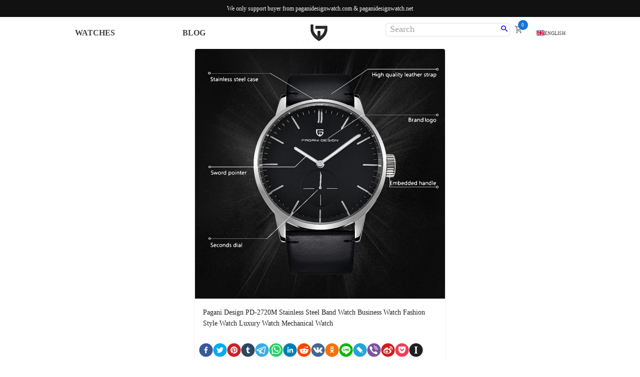

--- FILE ---
content_type: text/html; charset=utf-8
request_url: https://www.paganidesignwatch.com/show/7/pagani-design-pd-2720m/
body_size: 63829
content:
<!DOCTYPE html><html lang="en"><head><style data-emotion="css-global" data-s="">html{-webkit-font-smoothing:antialiased;-moz-osx-font-smoothing:grayscale;box-sizing:border-box;-webkit-text-size-adjust:100%;}*,*::before,*::after{box-sizing:inherit;}strong,b{font-weight:700;}body{margin:0;color:#424242;font-size:1.0625rem;font-weight:400;line-height:1.6;font-family:Crimson Text,Georgia,Times New Roman,serif,-apple-system,BlinkMacSystemFont;background-color:#fff;}@media (max-width:1279.95px){body{font-weight:400;}}@media (max-width:1079.95px){body{font-weight:600;}}@media (max-width:767.95px){body{font-weight:600;}}@media (max-width:449.95px){body{font-weight:700;}}@media (min-width:450px){body{font-size:1.0938rem;}}@media (min-width:768px){body{font-size:1.0938rem;}}@media (min-width:1280px){body{font-size:1.0938rem;}}@media print{body{background-color:#fff;}}body::backdrop{background-color:#fff;}</style><style data-emotion="css-global" data-s="">@-webkit-keyframes mui-auto-fill{from{display:block;}}@keyframes mui-auto-fill{from{display:block;}}@-webkit-keyframes mui-auto-fill-cancel{from{display:block;}}@keyframes mui-auto-fill-cancel{from{display:block;}}</style><style data-emotion="css-global" data-s=""></style><style data-emotion="css 1q004hw 90rdkn 1owgjsd hnehoe 1axuu9w 5i01ew 19bgh3z 2pecq7 1x46rnm yuby73 1mx50o5 1jqza1t dqxp8h 1hy9t21 1jnapmu 192qrng 150y9td 1i8tm0 mnn31 1885mhb 1f872uo 1967ot7 1rzb3uu 1eogynt 1btw9zd 1jab1x7 1bv2dez 19hiiex unl3rq w1bl7z 8y19sh 1m5f78l rhsghg 1qw96cp 1f50y3 jo3ec3 ny0n9o 1sqxil1 hzca5j" data-s="">.css-1q004hw{display:-webkit-box;display:-webkit-flex;display:-ms-flexbox;display:flex;-webkit-flex-direction:column;-ms-flex-direction:column;flex-direction:column;-webkit-box-pack:start;-ms-flex-pack:start;-webkit-justify-content:flex-start;justify-content:flex-start;-webkit-align-items:center;-webkit-box-align:center;-ms-flex-align:center;align-items:center;position:fixed;top:0;z-index:1000;width:100vw;min-height:34px;background-color:#000000ee;}.css-90rdkn{margin:0;font-size:16px;font-weight:400;line-height:1.4;font-family:Crimson Text,Georgia,Times New Roman,serif,-apple-system,BlinkMacSystemFont;color:#424242;color:#fffffff3;font-size:12px;line-height:34px;height:34px;text-align:center;}@media (max-width:1279.95px){.css-90rdkn{font-weight:400;}}@media (max-width:1079.95px){.css-90rdkn{font-weight:600;}}@media (max-width:767.95px){.css-90rdkn{font-weight:600;}}@media (max-width:449.95px){.css-90rdkn{font-weight:700;}}.css-1owgjsd{background-color:#fff;color:rgba(0, 0, 0, 0.87);-webkit-transition:box-shadow 300ms cubic-bezier(0.4, 0, 0.2, 1) 0ms;transition:box-shadow 300ms cubic-bezier(0.4, 0, 0.2, 1) 0ms;box-shadow:none;display:-webkit-box;display:-webkit-flex;display:-ms-flexbox;display:flex;-webkit-flex-direction:column;-ms-flex-direction:column;flex-direction:column;width:100%;box-sizing:border-box;-webkit-flex-shrink:0;-ms-flex-negative:0;flex-shrink:0;position:fixed;z-index:1100;top:0;left:auto;right:0;color:inherit;width:100vw;top:34px;left:0;}@media print{.css-1owgjsd{position:absolute;}}.css-hnehoe{position:relative;display:-webkit-box;display:-webkit-flex;display:-ms-flexbox;display:flex;-webkit-align-items:center;-webkit-box-align:center;-ms-flex-align:center;align-items:center;padding-left:16px;padding-right:16px;min-height:56px;margin:0px;padding:0px;width:100vw;}@media (min-width:450px){.css-hnehoe{padding-left:24px;padding-right:24px;}}@media (min-width:0px){@media (orientation: landscape){.css-hnehoe{min-height:48px;}}}@media (min-width:450px){.css-hnehoe{min-height:64px;}}.css-1axuu9w{box-sizing:border-box;display:-webkit-box;display:-webkit-flex;display:-ms-flexbox;display:flex;-webkit-box-flex-wrap:wrap;-webkit-flex-wrap:wrap;-ms-flex-wrap:wrap;flex-wrap:wrap;width:100%;-webkit-flex-direction:row;-ms-flex-direction:row;flex-direction:row;width:100vw;}.css-5i01ew{box-sizing:border-box;margin:0;-webkit-flex-direction:row;-ms-flex-direction:row;flex-direction:row;-webkit-flex-basis:8.333333%;-ms-flex-preferred-size:8.333333%;flex-basis:8.333333%;-webkit-box-flex:0;-webkit-flex-grow:0;-ms-flex-positive:0;flex-grow:0;max-width:8.333333%;display:-webkit-box;display:-webkit-flex;display:-ms-flexbox;display:flex;-webkit-flex-direction:row;-ms-flex-direction:row;flex-direction:row;-webkit-align-items:center;-webkit-box-align:center;-ms-flex-align:center;align-items:center;-webkit-box-pack:space-evenly;-ms-flex-pack:space-evenly;-webkit-justify-content:space-evenly;justify-content:space-evenly;}@media (min-width:450px){.css-5i01ew{-webkit-flex-basis:8.333333%;-ms-flex-preferred-size:8.333333%;flex-basis:8.333333%;-webkit-box-flex:0;-webkit-flex-grow:0;-ms-flex-positive:0;flex-grow:0;max-width:8.333333%;}}@media (min-width:768px){.css-5i01ew{-webkit-flex-basis:33.333333%;-ms-flex-preferred-size:33.333333%;flex-basis:33.333333%;-webkit-box-flex:0;-webkit-flex-grow:0;-ms-flex-positive:0;flex-grow:0;max-width:33.333333%;}}@media (min-width:1080px){.css-5i01ew{-webkit-flex-basis:33.333333%;-ms-flex-preferred-size:33.333333%;flex-basis:33.333333%;-webkit-box-flex:0;-webkit-flex-grow:0;-ms-flex-positive:0;flex-grow:0;max-width:33.333333%;}}@media (min-width:1280px){.css-5i01ew{-webkit-flex-basis:41.666667%;-ms-flex-preferred-size:41.666667%;flex-basis:41.666667%;-webkit-box-flex:0;-webkit-flex-grow:0;-ms-flex-positive:0;flex-grow:0;max-width:41.666667%;}}@media (min-width:1920px){.css-5i01ew{-webkit-flex-basis:41.666667%;-ms-flex-preferred-size:41.666667%;flex-basis:41.666667%;-webkit-box-flex:0;-webkit-flex-grow:0;-ms-flex-positive:0;flex-grow:0;max-width:41.666667%;}}.css-19bgh3z{display:-webkit-inline-box;display:-webkit-inline-flex;display:-ms-inline-flexbox;display:inline-flex;-webkit-align-items:center;-webkit-box-align:center;-ms-flex-align:center;align-items:center;-webkit-box-pack:center;-ms-flex-pack:center;-webkit-justify-content:center;justify-content:center;position:relative;box-sizing:border-box;-webkit-tap-highlight-color:transparent;background-color:transparent;outline:0;border:0;margin:0;border-radius:0;padding:0;cursor:pointer;-webkit-user-select:none;-moz-user-select:none;-ms-user-select:none;user-select:none;vertical-align:middle;-moz-appearance:none;-webkit-appearance:none;-webkit-text-decoration:none;text-decoration:none;color:inherit;text-align:center;-webkit-flex:0 0 auto;-ms-flex:0 0 auto;flex:0 0 auto;font-size:1.0714285714285714rem;padding:8px;border-radius:50%;overflow:visible;color:rgba(0, 0, 0, 0.54);-webkit-transition:background-color 150ms cubic-bezier(0.4, 0, 0.2, 1) 0ms;transition:background-color 150ms cubic-bezier(0.4, 0, 0.2, 1) 0ms;margin:0px;padding:0px;height:100%;line-height:100%;border-radius:0;}.css-19bgh3z::-moz-focus-inner{border-style:none;}.css-19bgh3z.Mui-disabled{pointer-events:none;cursor:default;}@media print{.css-19bgh3z{-webkit-print-color-adjust:exact;color-adjust:exact;}}.css-19bgh3z:hover{background-color:rgba(0, 0, 0, 0.04);}@media (hover: none){.css-19bgh3z:hover{background-color:transparent;}}.css-19bgh3z.Mui-disabled{background-color:transparent;color:rgba(0, 0, 0, 0.26);}@media (min-width:450px){.css-19bgh3z{display:block;}}@media (min-width:768px){.css-19bgh3z{display:none;}}.css-19bgh3z:hover{background-color:#ffffff;}.css-2pecq7{-webkit-user-select:none;-moz-user-select:none;-ms-user-select:none;user-select:none;width:1em;height:1em;display:inline-block;fill:currentColor;-webkit-flex-shrink:0;-ms-flex-negative:0;flex-shrink:0;-webkit-transition:fill 200ms cubic-bezier(0.4, 0, 0.2, 1) 0ms;transition:fill 200ms cubic-bezier(0.4, 0, 0.2, 1) 0ms;font-size:1.0714285714285714rem;color:rgba(0, 0, 0, 0.54);}.css-1x46rnm{margin-right:2rem;padding-top:0px;padding-bottom:0px;margin:0px;}@media (min-width:0px){.css-1x46rnm{display:none;}}@media (min-width:768px){.css-1x46rnm{display:-webkit-box;display:-webkit-flex;display:-ms-flexbox;display:flex;}}.css-yuby73{display:-webkit-inline-box;display:-webkit-inline-flex;display:-ms-inline-flexbox;display:inline-flex;-webkit-align-items:center;-webkit-box-align:center;-ms-flex-align:center;align-items:center;-webkit-box-pack:center;-ms-flex-pack:center;-webkit-justify-content:center;justify-content:center;position:relative;box-sizing:border-box;-webkit-tap-highlight-color:transparent;background-color:transparent;outline:0;border:0;margin:0;border-radius:0;padding:0;cursor:pointer;-webkit-user-select:none;-moz-user-select:none;-ms-user-select:none;user-select:none;vertical-align:middle;-moz-appearance:none;-webkit-appearance:none;-webkit-text-decoration:none;text-decoration:none;color:inherit;font-family:Crimson Text,Georgia,Times New Roman,serif,-apple-system,BlinkMacSystemFont;font-weight:500;font-size:0.625rem;line-height:1.75;text-transform:uppercase;min-width:64px;padding:6px 8px;border-radius:4px;-webkit-transition:background-color 250ms cubic-bezier(0.4, 0, 0.2, 1) 0ms,box-shadow 250ms cubic-bezier(0.4, 0, 0.2, 1) 0ms,border-color 250ms cubic-bezier(0.4, 0, 0.2, 1) 0ms,color 250ms cubic-bezier(0.4, 0, 0.2, 1) 0ms;transition:background-color 250ms cubic-bezier(0.4, 0, 0.2, 1) 0ms,box-shadow 250ms cubic-bezier(0.4, 0, 0.2, 1) 0ms,border-color 250ms cubic-bezier(0.4, 0, 0.2, 1) 0ms,color 250ms cubic-bezier(0.4, 0, 0.2, 1) 0ms;color:inherit;border-color:currentColor;font-size:16px;font-weight:700;}.css-yuby73::-moz-focus-inner{border-style:none;}.css-yuby73.Mui-disabled{pointer-events:none;cursor:default;}@media print{.css-yuby73{-webkit-print-color-adjust:exact;color-adjust:exact;}}.css-yuby73:hover{-webkit-text-decoration:none;text-decoration:none;background-color:rgba(0, 0, 0, 0.04);}@media (hover: none){.css-yuby73:hover{background-color:transparent;}}.css-yuby73.Mui-disabled{color:rgba(0, 0, 0, 0.26);}.css-1mx50o5{box-sizing:border-box;margin:0;-webkit-flex-direction:row;-ms-flex-direction:row;flex-direction:row;-webkit-flex-basis:16.666667%;-ms-flex-preferred-size:16.666667%;flex-basis:16.666667%;-webkit-box-flex:0;-webkit-flex-grow:0;-ms-flex-positive:0;flex-grow:0;max-width:16.666667%;}@media (min-width:450px){.css-1mx50o5{-webkit-flex-basis:16.666667%;-ms-flex-preferred-size:16.666667%;flex-basis:16.666667%;-webkit-box-flex:0;-webkit-flex-grow:0;-ms-flex-positive:0;flex-grow:0;max-width:16.666667%;}}@media (min-width:768px){.css-1mx50o5{-webkit-flex-basis:16.666667%;-ms-flex-preferred-size:16.666667%;flex-basis:16.666667%;-webkit-box-flex:0;-webkit-flex-grow:0;-ms-flex-positive:0;flex-grow:0;max-width:16.666667%;}}@media (min-width:1080px){.css-1mx50o5{-webkit-flex-basis:16.666667%;-ms-flex-preferred-size:16.666667%;flex-basis:16.666667%;-webkit-box-flex:0;-webkit-flex-grow:0;-ms-flex-positive:0;flex-grow:0;max-width:16.666667%;}}@media (min-width:1280px){.css-1mx50o5{-webkit-flex-basis:16.666667%;-ms-flex-preferred-size:16.666667%;flex-basis:16.666667%;-webkit-box-flex:0;-webkit-flex-grow:0;-ms-flex-positive:0;flex-grow:0;max-width:16.666667%;}}@media (min-width:1920px){.css-1mx50o5{-webkit-flex-basis:16.666667%;-ms-flex-preferred-size:16.666667%;flex-basis:16.666667%;-webkit-box-flex:0;-webkit-flex-grow:0;-ms-flex-positive:0;flex-grow:0;max-width:16.666667%;}}.css-1jqza1t{display:-webkit-box;display:-webkit-flex;display:-ms-flexbox;display:flex;height:100%;-webkit-align-items:center;-webkit-box-align:center;-ms-flex-align:center;align-items:center;-webkit-box-pack:center;-ms-flex-pack:center;-webkit-justify-content:center;justify-content:center;}.css-dqxp8h{position:relative;display:-webkit-box;display:-webkit-flex;display:-ms-flexbox;display:flex;-webkit-align-items:center;-webkit-box-align:center;-ms-flex-align:center;align-items:center;-webkit-box-pack:center;-ms-flex-pack:center;-webkit-justify-content:center;justify-content:center;-webkit-flex-shrink:0;-ms-flex-negative:0;flex-shrink:0;width:40px;height:40px;font-family:Crimson Text,Georgia,Times New Roman,serif,-apple-system,BlinkMacSystemFont;font-size:0.8928571428571429rem;line-height:1;border-radius:50%;overflow:hidden;-webkit-user-select:none;-moz-user-select:none;-ms-user-select:none;user-select:none;border-radius:0;width:auto;}@media (min-width:0px){.css-dqxp8h{height:20px;}}@media (min-width:450px){.css-dqxp8h{height:25px;}}@media (min-width:768px){.css-dqxp8h{height:30px;}}@media (min-width:1280px){.css-dqxp8h{height:35px;}}.css-1hy9t21{width:100%;height:100%;text-align:center;object-fit:cover;color:transparent;text-indent:10000px;}.css-1jnapmu{box-sizing:border-box;margin:0;-webkit-flex-direction:row;-ms-flex-direction:row;flex-direction:row;-webkit-flex-basis:58.333333%;-ms-flex-preferred-size:58.333333%;flex-basis:58.333333%;-webkit-box-flex:0;-webkit-flex-grow:0;-ms-flex-positive:0;flex-grow:0;max-width:58.333333%;}@media (min-width:450px){.css-1jnapmu{-webkit-flex-basis:58.333333%;-ms-flex-preferred-size:58.333333%;flex-basis:58.333333%;-webkit-box-flex:0;-webkit-flex-grow:0;-ms-flex-positive:0;flex-grow:0;max-width:58.333333%;}}@media (min-width:768px){.css-1jnapmu{-webkit-flex-basis:33.333333%;-ms-flex-preferred-size:33.333333%;flex-basis:33.333333%;-webkit-box-flex:0;-webkit-flex-grow:0;-ms-flex-positive:0;flex-grow:0;max-width:33.333333%;}}@media (min-width:1080px){.css-1jnapmu{-webkit-flex-basis:33.333333%;-ms-flex-preferred-size:33.333333%;flex-basis:33.333333%;-webkit-box-flex:0;-webkit-flex-grow:0;-ms-flex-positive:0;flex-grow:0;max-width:33.333333%;}}@media (min-width:1280px){.css-1jnapmu{-webkit-flex-basis:25%;-ms-flex-preferred-size:25%;flex-basis:25%;-webkit-box-flex:0;-webkit-flex-grow:0;-ms-flex-positive:0;flex-grow:0;max-width:25%;}}@media (min-width:1920px){.css-1jnapmu{-webkit-flex-basis:25%;-ms-flex-preferred-size:25%;flex-basis:25%;-webkit-box-flex:0;-webkit-flex-grow:0;-ms-flex-positive:0;flex-grow:0;max-width:25%;}}.css-192qrng{display:-webkit-box;display:-webkit-flex;display:-ms-flexbox;display:flex;-webkit-align-items:center;-webkit-box-align:center;-ms-flex-align:center;align-items:center;-webkit-box-pack:end;-ms-flex-pack:end;-webkit-justify-content:flex-end;justify-content:flex-end;}.css-150y9td{background-color:#fff;color:rgba(0, 0, 0, 0.87);-webkit-transition:box-shadow 300ms cubic-bezier(0.4, 0, 0.2, 1) 0ms;transition:box-shadow 300ms cubic-bezier(0.4, 0, 0.2, 1) 0ms;border-radius:4px;box-shadow:none;margin:4px 4px;display:-webkit-box;display:-webkit-flex;display:-ms-flexbox;display:flex;-webkit-align-items:center;-webkit-box-align:center;-ms-flex-align:center;align-items:center;aling-content:center;height:27px;border:solid 1px #e0e0e0;border-radius:6px;}.css-1i8tm0{font-size:1.0625rem;font-weight:400;line-height:1.4375em;font-family:Crimson Text,Georgia,Times New Roman,serif,-apple-system,BlinkMacSystemFont;color:rgba(0, 0, 0, 0.87);box-sizing:border-box;position:relative;cursor:text;display:-webkit-inline-box;display:-webkit-inline-flex;display:-ms-inline-flexbox;display:inline-flex;-webkit-align-items:center;-webkit-box-align:center;-ms-flex-align:center;align-items:center;margin-left:8px;margin-right:8px;-webkit-flex:1;-ms-flex:1;flex:1;}@media (max-width:1279.95px){.css-1i8tm0{font-weight:400;}}@media (max-width:1079.95px){.css-1i8tm0{font-weight:600;}}@media (max-width:767.95px){.css-1i8tm0{font-weight:600;}}@media (max-width:449.95px){.css-1i8tm0{font-weight:700;}}@media (min-width:450px){.css-1i8tm0{font-size:1.0938rem;}}@media (min-width:768px){.css-1i8tm0{font-size:1.0938rem;}}@media (min-width:1280px){.css-1i8tm0{font-size:1.0938rem;}}.css-1i8tm0.Mui-disabled{color:rgba(0, 0, 0, 0.38);cursor:default;}.css-mnn31{font:inherit;letter-spacing:inherit;color:currentColor;padding:4px 0 5px;border:0;box-sizing:content-box;background:none;height:1.4375em;margin:0;-webkit-tap-highlight-color:transparent;display:block;min-width:0;width:100%;-webkit-animation-name:mui-auto-fill-cancel;animation-name:mui-auto-fill-cancel;-webkit-animation-duration:10ms;animation-duration:10ms;}.css-mnn31::-webkit-input-placeholder{color:currentColor;opacity:0.42;-webkit-transition:opacity 200ms cubic-bezier(0.4, 0, 0.2, 1) 0ms;transition:opacity 200ms cubic-bezier(0.4, 0, 0.2, 1) 0ms;}.css-mnn31::-moz-placeholder{color:currentColor;opacity:0.42;-webkit-transition:opacity 200ms cubic-bezier(0.4, 0, 0.2, 1) 0ms;transition:opacity 200ms cubic-bezier(0.4, 0, 0.2, 1) 0ms;}.css-mnn31:-ms-input-placeholder{color:currentColor;opacity:0.42;-webkit-transition:opacity 200ms cubic-bezier(0.4, 0, 0.2, 1) 0ms;transition:opacity 200ms cubic-bezier(0.4, 0, 0.2, 1) 0ms;}.css-mnn31::-ms-input-placeholder{color:currentColor;opacity:0.42;-webkit-transition:opacity 200ms cubic-bezier(0.4, 0, 0.2, 1) 0ms;transition:opacity 200ms cubic-bezier(0.4, 0, 0.2, 1) 0ms;}.css-mnn31:focus{outline:0;}.css-mnn31:invalid{box-shadow:none;}.css-mnn31::-webkit-search-decoration{-webkit-appearance:none;}label[data-shrink=false]+.MuiInputBase-formControl .css-mnn31::-webkit-input-placeholder{opacity:0!important;}label[data-shrink=false]+.MuiInputBase-formControl .css-mnn31::-moz-placeholder{opacity:0!important;}label[data-shrink=false]+.MuiInputBase-formControl .css-mnn31:-ms-input-placeholder{opacity:0!important;}label[data-shrink=false]+.MuiInputBase-formControl .css-mnn31::-ms-input-placeholder{opacity:0!important;}label[data-shrink=false]+.MuiInputBase-formControl .css-mnn31:focus::-webkit-input-placeholder{opacity:0.42;}label[data-shrink=false]+.MuiInputBase-formControl .css-mnn31:focus::-moz-placeholder{opacity:0.42;}label[data-shrink=false]+.MuiInputBase-formControl .css-mnn31:focus:-ms-input-placeholder{opacity:0.42;}label[data-shrink=false]+.MuiInputBase-formControl .css-mnn31:focus::-ms-input-placeholder{opacity:0.42;}.css-mnn31.Mui-disabled{opacity:1;-webkit-text-fill-color:rgba(0, 0, 0, 0.38);}.css-mnn31:-webkit-autofill{-webkit-animation-duration:5000s;animation-duration:5000s;-webkit-animation-name:mui-auto-fill;animation-name:mui-auto-fill;}.css-1885mhb{display:-webkit-inline-box;display:-webkit-inline-flex;display:-ms-inline-flexbox;display:inline-flex;-webkit-align-items:center;-webkit-box-align:center;-ms-flex-align:center;align-items:center;-webkit-box-pack:center;-ms-flex-pack:center;-webkit-justify-content:center;justify-content:center;position:relative;box-sizing:border-box;-webkit-tap-highlight-color:transparent;background-color:transparent;outline:0;border:0;margin:0;border-radius:0;padding:0;cursor:pointer;-webkit-user-select:none;-moz-user-select:none;-ms-user-select:none;user-select:none;vertical-align:middle;-moz-appearance:none;-webkit-appearance:none;-webkit-text-decoration:none;text-decoration:none;color:inherit;text-align:center;-webkit-flex:0 0 auto;-ms-flex:0 0 auto;flex:0 0 auto;font-size:1.0714285714285714rem;padding:8px;border-radius:50%;overflow:visible;color:rgba(0, 0, 0, 0.54);-webkit-transition:background-color 150ms cubic-bezier(0.4, 0, 0.2, 1) 0ms;transition:background-color 150ms cubic-bezier(0.4, 0, 0.2, 1) 0ms;padding:5px;font-size:0.8035714285714286rem;padding:1px;}.css-1885mhb::-moz-focus-inner{border-style:none;}.css-1885mhb.Mui-disabled{pointer-events:none;cursor:default;}@media print{.css-1885mhb{-webkit-print-color-adjust:exact;color-adjust:exact;}}.css-1885mhb:hover{background-color:rgba(0, 0, 0, 0.04);}@media (hover: none){.css-1885mhb:hover{background-color:transparent;}}.css-1885mhb.Mui-disabled{background-color:transparent;color:rgba(0, 0, 0, 0.26);}.css-1885mhb:hover{background-color:#ffffff;}.css-1f872uo{-webkit-user-select:none;-moz-user-select:none;-ms-user-select:none;user-select:none;width:1em;height:1em;display:inline-block;fill:currentColor;-webkit-flex-shrink:0;-ms-flex-negative:0;flex-shrink:0;-webkit-transition:fill 200ms cubic-bezier(0.4, 0, 0.2, 1) 0ms;transition:fill 200ms cubic-bezier(0.4, 0, 0.2, 1) 0ms;font-size:1.0714285714285714rem;}.css-1967ot7{display:-webkit-inline-box;display:-webkit-inline-flex;display:-ms-inline-flexbox;display:inline-flex;-webkit-align-items:center;-webkit-box-align:center;-ms-flex-align:center;align-items:center;-webkit-box-pack:center;-ms-flex-pack:center;-webkit-justify-content:center;justify-content:center;position:relative;box-sizing:border-box;-webkit-tap-highlight-color:transparent;background-color:transparent;outline:0;border:0;margin:0;border-radius:0;padding:0;cursor:pointer;-webkit-user-select:none;-moz-user-select:none;-ms-user-select:none;user-select:none;vertical-align:middle;-moz-appearance:none;-webkit-appearance:none;-webkit-text-decoration:none;text-decoration:none;color:inherit;text-align:center;-webkit-flex:0 0 auto;-ms-flex:0 0 auto;flex:0 0 auto;font-size:1.0714285714285714rem;padding:8px;border-radius:50%;overflow:visible;color:rgba(0, 0, 0, 0.54);-webkit-transition:background-color 150ms cubic-bezier(0.4, 0, 0.2, 1) 0ms;transition:background-color 150ms cubic-bezier(0.4, 0, 0.2, 1) 0ms;margin:0px;padding:0px;margin-left:5px;margin-right:5px;}.css-1967ot7::-moz-focus-inner{border-style:none;}.css-1967ot7.Mui-disabled{pointer-events:none;cursor:default;}@media print{.css-1967ot7{-webkit-print-color-adjust:exact;color-adjust:exact;}}.css-1967ot7:hover{background-color:rgba(0, 0, 0, 0.04);}@media (hover: none){.css-1967ot7:hover{background-color:transparent;}}.css-1967ot7.Mui-disabled{background-color:transparent;color:rgba(0, 0, 0, 0.26);}.css-1967ot7:hover{background-color:#ffffff;}.css-1rzb3uu{position:relative;display:-webkit-inline-box;display:-webkit-inline-flex;display:-ms-inline-flexbox;display:inline-flex;vertical-align:middle;-webkit-flex-shrink:0;-ms-flex-negative:0;flex-shrink:0;}.css-1eogynt{display:-webkit-box;display:-webkit-flex;display:-ms-flexbox;display:flex;-webkit-flex-direction:row;-ms-flex-direction:row;flex-direction:row;-webkit-box-flex-wrap:wrap;-webkit-flex-wrap:wrap;-ms-flex-wrap:wrap;flex-wrap:wrap;-webkit-box-pack:center;-ms-flex-pack:center;-webkit-justify-content:center;justify-content:center;-webkit-align-content:center;-ms-flex-line-pack:center;align-content:center;-webkit-align-items:center;-webkit-box-align:center;-ms-flex-align:center;align-items:center;position:absolute;box-sizing:border-box;font-family:Crimson Text,Georgia,Times New Roman,serif,-apple-system,BlinkMacSystemFont;font-weight:500;font-size:0.5357142857142857rem;min-width:20px;line-height:1;padding:0 6px;height:20px;border-radius:10px;z-index:1;-webkit-transition:-webkit-transform 225ms cubic-bezier(0.4, 0, 0.2, 1) 0ms;transition:transform 225ms cubic-bezier(0.4, 0, 0.2, 1) 0ms;background-color:#1976d2;color:#fff;top:0;right:0;-webkit-transform:scale(1) translate(50%, -50%);-moz-transform:scale(1) translate(50%, -50%);-ms-transform:scale(1) translate(50%, -50%);transform:scale(1) translate(50%, -50%);transform-origin:100% 0%;}.css-1eogynt.MuiBadge-invisible{-webkit-transform:scale(0) translate(50%, -50%);-moz-transform:scale(0) translate(50%, -50%);-ms-transform:scale(0) translate(50%, -50%);transform:scale(0) translate(50%, -50%);}.css-1btw9zd{box-sizing:border-box;margin:0;-webkit-flex-direction:row;-ms-flex-direction:row;flex-direction:row;-webkit-flex-basis:16.666667%;-ms-flex-preferred-size:16.666667%;flex-basis:16.666667%;-webkit-box-flex:0;-webkit-flex-grow:0;-ms-flex-positive:0;flex-grow:0;max-width:16.666667%;display:-webkit-box;display:-webkit-flex;display:-ms-flexbox;display:flex;-webkit-flex-direction:row;-ms-flex-direction:row;flex-direction:row;-webkit-align-items:flex-start;-webkit-box-align:flex-start;-ms-flex-align:flex-start;align-items:flex-start;-webkit-box-pack:center;-ms-flex-pack:center;-webkit-justify-content:center;justify-content:center;}@media (min-width:450px){.css-1btw9zd{-webkit-flex-basis:16.666667%;-ms-flex-preferred-size:16.666667%;flex-basis:16.666667%;-webkit-box-flex:0;-webkit-flex-grow:0;-ms-flex-positive:0;flex-grow:0;max-width:16.666667%;}}@media (min-width:768px){.css-1btw9zd{-webkit-flex-basis:16.666667%;-ms-flex-preferred-size:16.666667%;flex-basis:16.666667%;-webkit-box-flex:0;-webkit-flex-grow:0;-ms-flex-positive:0;flex-grow:0;max-width:16.666667%;}}@media (min-width:1080px){.css-1btw9zd{-webkit-flex-basis:16.666667%;-ms-flex-preferred-size:16.666667%;flex-basis:16.666667%;-webkit-box-flex:0;-webkit-flex-grow:0;-ms-flex-positive:0;flex-grow:0;max-width:16.666667%;}}@media (min-width:1280px){.css-1btw9zd{-webkit-flex-basis:8.333333%;-ms-flex-preferred-size:8.333333%;flex-basis:8.333333%;-webkit-box-flex:0;-webkit-flex-grow:0;-ms-flex-positive:0;flex-grow:0;max-width:8.333333%;}}@media (min-width:1920px){.css-1btw9zd{-webkit-flex-basis:8.333333%;-ms-flex-preferred-size:8.333333%;flex-basis:8.333333%;-webkit-box-flex:0;-webkit-flex-grow:0;-ms-flex-positive:0;flex-grow:0;max-width:8.333333%;}}.css-1jab1x7{margin-left:0px;margin-right:0px;padding-top:0px;padding-bottom:0px;margin-top:0px;margin-bottom:0px;}.css-1bv2dez{display:-webkit-inline-box;display:-webkit-inline-flex;display:-ms-inline-flexbox;display:inline-flex;-webkit-align-items:center;-webkit-box-align:center;-ms-flex-align:center;align-items:center;-webkit-box-pack:center;-ms-flex-pack:center;-webkit-justify-content:center;justify-content:center;position:relative;box-sizing:border-box;-webkit-tap-highlight-color:transparent;background-color:transparent;outline:0;border:0;margin:0;border-radius:0;padding:0;cursor:pointer;-webkit-user-select:none;-moz-user-select:none;-ms-user-select:none;user-select:none;vertical-align:middle;-moz-appearance:none;-webkit-appearance:none;-webkit-text-decoration:none;text-decoration:none;color:inherit;font-family:Crimson Text,Georgia,Times New Roman,serif,-apple-system,BlinkMacSystemFont;font-weight:500;font-size:0.625rem;line-height:1.75;text-transform:uppercase;min-width:64px;padding:6px 8px;border-radius:4px;-webkit-transition:background-color 250ms cubic-bezier(0.4, 0, 0.2, 1) 0ms,box-shadow 250ms cubic-bezier(0.4, 0, 0.2, 1) 0ms,border-color 250ms cubic-bezier(0.4, 0, 0.2, 1) 0ms,color 250ms cubic-bezier(0.4, 0, 0.2, 1) 0ms;transition:background-color 250ms cubic-bezier(0.4, 0, 0.2, 1) 0ms,box-shadow 250ms cubic-bezier(0.4, 0, 0.2, 1) 0ms,border-color 250ms cubic-bezier(0.4, 0, 0.2, 1) 0ms,color 250ms cubic-bezier(0.4, 0, 0.2, 1) 0ms;color:inherit;border-color:currentColor;min-width:22px;}.css-1bv2dez::-moz-focus-inner{border-style:none;}.css-1bv2dez.Mui-disabled{pointer-events:none;cursor:default;}@media print{.css-1bv2dez{-webkit-print-color-adjust:exact;color-adjust:exact;}}.css-1bv2dez:hover{-webkit-text-decoration:none;text-decoration:none;background-color:rgba(0, 0, 0, 0.04);}@media (hover: none){.css-1bv2dez:hover{background-color:transparent;}}.css-1bv2dez.Mui-disabled{color:rgba(0, 0, 0, 0.26);}.css-19hiiex{display:-webkit-box;display:-webkit-flex;display:-ms-flexbox;display:flex;-webkit-flex-direction:row;-ms-flex-direction:row;flex-direction:row;-webkit-align-items:center;-webkit-box-align:center;-ms-flex-align:center;align-items:center;-webkit-box-pack:start;-ms-flex-pack:start;-webkit-justify-content:flex-start;justify-content:flex-start;}.css-unl3rq{min-height:calc(100vh - (0px + 64px + 34px + 128px));margin-top:calc(34px + 64px);}.css-w1bl7z{width:100%;margin-left:auto;box-sizing:border-box;margin-right:auto;display:block;padding-left:16px;padding-right:16px;}@media (min-width:450px){.css-w1bl7z{padding-left:24px;padding-right:24px;}}@media (min-width:1280px){.css-w1bl7z{max-width:1280px;}}.css-8y19sh{background-color:#fff;color:rgba(0, 0, 0, 0.87);-webkit-transition:box-shadow 300ms cubic-bezier(0.4, 0, 0.2, 1) 0ms;transition:box-shadow 300ms cubic-bezier(0.4, 0, 0.2, 1) 0ms;border-radius:4px;box-shadow:0px 2px 1px -1px rgba(0,0,0,0.2),0px 1px 1px 0px rgba(0,0,0,0.14),0px 1px 3px 0px rgba(0,0,0,0.12);overflow:hidden;max-width:500px;margin:2rem auto;}.css-1m5f78l{display:-webkit-inline-box;display:-webkit-inline-flex;display:-ms-inline-flexbox;display:inline-flex;-webkit-align-items:center;-webkit-box-align:center;-ms-flex-align:center;align-items:center;-webkit-box-pack:center;-ms-flex-pack:center;-webkit-justify-content:center;justify-content:center;position:relative;box-sizing:border-box;-webkit-tap-highlight-color:transparent;background-color:transparent;outline:0;border:0;margin:0;border-radius:0;padding:0;cursor:pointer;-webkit-user-select:none;-moz-user-select:none;-ms-user-select:none;user-select:none;vertical-align:middle;-moz-appearance:none;-webkit-appearance:none;-webkit-text-decoration:none;text-decoration:none;color:inherit;display:block;text-align:inherit;border-radius:inherit;width:100%;}.css-1m5f78l::-moz-focus-inner{border-style:none;}.css-1m5f78l.Mui-disabled{pointer-events:none;cursor:default;}@media print{.css-1m5f78l{-webkit-print-color-adjust:exact;color-adjust:exact;}}.css-1m5f78l:hover .MuiCardActionArea-focusHighlight{opacity:0.04;}@media (hover: none){.css-1m5f78l:hover .MuiCardActionArea-focusHighlight{opacity:0;}}.css-1m5f78l.Mui-focusVisible .MuiCardActionArea-focusHighlight{opacity:0.12;}.css-rhsghg{display:block;-webkit-background-size:cover;background-size:cover;background-repeat:no-repeat;-webkit-background-position:center;background-position:center;width:100%;object-fit:cover;}.css-1qw96cp{padding:16px;}.css-1qw96cp:last-child{padding-bottom:24px;}.css-1f50y3{margin:0;font-family:Crimson Text,Georgia,Times New Roman,serif,-apple-system,BlinkMacSystemFont;font-weight:500;font-size:0.8928571428571429rem;line-height:1.6;margin-bottom:0.35em;}.css-jo3ec3{overflow:hidden;pointer-events:none;position:absolute;top:0;right:0;bottom:0;left:0;border-radius:inherit;opacity:0;background-color:currentcolor;-webkit-transition:opacity 250ms cubic-bezier(0.4, 0, 0.2, 1) 0ms;transition:opacity 250ms cubic-bezier(0.4, 0, 0.2, 1) 0ms;}.css-ny0n9o{display:-webkit-box;display:-webkit-flex;display:-ms-flexbox;display:flex;-webkit-align-items:center;-webkit-box-align:center;-ms-flex-align:center;align-items:center;padding:8px;}.css-ny0n9o>:not(style)~:not(style){margin-left:8px;}.css-1sqxil1{display:-webkit-box;display:-webkit-flex;display:-ms-flexbox;display:flex;-webkit-flex-direction:row;-ms-flex-direction:row;flex-direction:row;-webkit-box-flex-wrap:wrap;-webkit-flex-wrap:wrap;-ms-flex-wrap:wrap;flex-wrap:wrap;-webkit-align-items:flex-start;-webkit-box-align:flex-start;-ms-flex-align:flex-start;align-items:flex-start;}.css-hzca5j{width:100vw;min-height:162px;}</style><style data-emotion="css" data-s=""></style><meta charset="utf-8"><meta http-equiv="x-ua-compatible" content="ie=edge"><meta name="viewport" content="width=device-width, initial-scale=1, shrink-to-fit=no"><meta name="generator" content="Gatsby 5.14.5"><meta name="theme-color" content="#663399"><meta data-rh="true" name="twitter:card" content="summary_large_image"><meta data-rh="true" name="twitter:site" content="https://www.paganidesignwatch.com"><meta data-rh="true" name="twitter:creator" content="@onemorewatches"><meta data-rh="true" property="fb:app_id" content="2636999079954760"><meta data-rh="true" property="og:site_name" content="Pagani Design Watch Official Store"><meta data-rh="true" name="robots" content="index,follow"><meta data-rh="true" name="googlebot" content="index,follow"><meta data-rh="true" property="og:type" content="website"><style data-href="/styles.20a3f70b013791897b02.css" data-identity="gatsby-global-css">@charset "UTF-8";.react-tel-input{font-family:Roboto,sans-serif;font-size:15px;position:relative;width:100%}.react-tel-input :disabled{cursor:not-allowed}.react-tel-input .flag{background-image:url([data-uri]);height:11px;width:16px}.react-tel-input .ad{background-position:-16px 0}.react-tel-input .ae{background-position:-32px 0}.react-tel-input .af{background-position:-48px 0}.react-tel-input .ag{background-position:-64px 0}.react-tel-input .ai{background-position:-80px 0}.react-tel-input .al{background-position:-96px 0}.react-tel-input .am{background-position:-112px 0}.react-tel-input .ao{background-position:-128px 0}.react-tel-input .ar{background-position:-144px 0}.react-tel-input .as{background-position:-160px 0}.react-tel-input .at{background-position:-176px 0}.react-tel-input .au{background-position:-192px 0}.react-tel-input .aw{background-position:-208px 0}.react-tel-input .az{background-position:-224px 0}.react-tel-input .ba{background-position:-240px 0}.react-tel-input .bb{background-position:0 -11px}.react-tel-input .bd{background-position:-16px -11px}.react-tel-input .be{background-position:-32px -11px}.react-tel-input .bf{background-position:-48px -11px}.react-tel-input .bg{background-position:-64px -11px}.react-tel-input .bh{background-position:-80px -11px}.react-tel-input .bi{background-position:-96px -11px}.react-tel-input .bj{background-position:-112px -11px}.react-tel-input .bm{background-position:-128px -11px}.react-tel-input .bn{background-position:-144px -11px}.react-tel-input .bo{background-position:-160px -11px}.react-tel-input .br{background-position:-176px -11px}.react-tel-input .bs{background-position:-192px -11px}.react-tel-input .bt{background-position:-208px -11px}.react-tel-input .bw{background-position:-224px -11px}.react-tel-input .by{background-position:-240px -11px}.react-tel-input .bz{background-position:0 -22px}.react-tel-input .ca{background-position:-16px -22px}.react-tel-input .cd{background-position:-32px -22px}.react-tel-input .cf{background-position:-48px -22px}.react-tel-input .cg{background-position:-64px -22px}.react-tel-input .ch{background-position:-80px -22px}.react-tel-input .ci{background-position:-96px -22px}.react-tel-input .ck{background-position:-112px -22px}.react-tel-input .cl{background-position:-128px -22px}.react-tel-input .cm{background-position:-144px -22px}.react-tel-input .cn{background-position:-160px -22px}.react-tel-input .co{background-position:-176px -22px}.react-tel-input .cr{background-position:-192px -22px}.react-tel-input .cu{background-position:-208px -22px}.react-tel-input .cv{background-position:-224px -22px}.react-tel-input .cw{background-position:-240px -22px}.react-tel-input .cy{background-position:0 -33px}.react-tel-input .cz{background-position:-16px -33px}.react-tel-input .de{background-position:-32px -33px}.react-tel-input .dj{background-position:-48px -33px}.react-tel-input .dk{background-position:-64px -33px}.react-tel-input .dm{background-position:-80px -33px}.react-tel-input .do{background-position:-96px -33px}.react-tel-input .dz{background-position:-112px -33px}.react-tel-input .ec{background-position:-128px -33px}.react-tel-input .ee{background-position:-144px -33px}.react-tel-input .eg{background-position:-160px -33px}.react-tel-input .er{background-position:-176px -33px}.react-tel-input .es{background-position:-192px -33px}.react-tel-input .et{background-position:-208px -33px}.react-tel-input .fi{background-position:-224px -33px}.react-tel-input .fj{background-position:-240px -33px}.react-tel-input .fk{background-position:0 -44px}.react-tel-input .fm{background-position:-16px -44px}.react-tel-input .fo{background-position:-32px -44px}.react-tel-input .bl,.react-tel-input .fr,.react-tel-input .mf{background-position:-48px -44px}.react-tel-input .ga{background-position:-64px -44px}.react-tel-input .gb{background-position:-80px -44px}.react-tel-input .gd{background-position:-96px -44px}.react-tel-input .ge{background-position:-112px -44px}.react-tel-input .gf{background-position:-128px -44px}.react-tel-input .gh{background-position:-144px -44px}.react-tel-input .gi{background-position:-160px -44px}.react-tel-input .gl{background-position:-176px -44px}.react-tel-input .gm{background-position:-192px -44px}.react-tel-input .gn{background-position:-208px -44px}.react-tel-input .gp{background-position:-224px -44px}.react-tel-input .gq{background-position:-240px -44px}.react-tel-input .gr{background-position:0 -55px}.react-tel-input .gt{background-position:-16px -55px}.react-tel-input .gu{background-position:-32px -55px}.react-tel-input .gw{background-position:-48px -55px}.react-tel-input .gy{background-position:-64px -55px}.react-tel-input .hk{background-position:-80px -55px}.react-tel-input .hn{background-position:-96px -55px}.react-tel-input .hr{background-position:-112px -55px}.react-tel-input .ht{background-position:-128px -55px}.react-tel-input .hu{background-position:-144px -55px}.react-tel-input .id{background-position:-160px -55px}.react-tel-input .ie{background-position:-176px -55px}.react-tel-input .il{background-position:-192px -55px}.react-tel-input .in{background-position:-208px -55px}.react-tel-input .io{background-position:-224px -55px}.react-tel-input .iq{background-position:-240px -55px}.react-tel-input .ir{background-position:0 -66px}.react-tel-input .is{background-position:-16px -66px}.react-tel-input .it{background-position:-32px -66px}.react-tel-input .je{background-position:-144px -154px}.react-tel-input .jm{background-position:-48px -66px}.react-tel-input .jo{background-position:-64px -66px}.react-tel-input .jp{background-position:-80px -66px}.react-tel-input .ke{background-position:-96px -66px}.react-tel-input .kg{background-position:-112px -66px}.react-tel-input .kh{background-position:-128px -66px}.react-tel-input .ki{background-position:-144px -66px}.react-tel-input .xk{background-position:-128px -154px}.react-tel-input .km{background-position:-160px -66px}.react-tel-input .kn{background-position:-176px -66px}.react-tel-input .kp{background-position:-192px -66px}.react-tel-input .kr{background-position:-208px -66px}.react-tel-input .kw{background-position:-224px -66px}.react-tel-input .ky{background-position:-240px -66px}.react-tel-input .kz{background-position:0 -77px}.react-tel-input .la{background-position:-16px -77px}.react-tel-input .lb{background-position:-32px -77px}.react-tel-input .lc{background-position:-48px -77px}.react-tel-input .li{background-position:-64px -77px}.react-tel-input .lk{background-position:-80px -77px}.react-tel-input .lr{background-position:-96px -77px}.react-tel-input .ls{background-position:-112px -77px}.react-tel-input .lt{background-position:-128px -77px}.react-tel-input .lu{background-position:-144px -77px}.react-tel-input .lv{background-position:-160px -77px}.react-tel-input .ly{background-position:-176px -77px}.react-tel-input .ma{background-position:-192px -77px}.react-tel-input .mc{background-position:-208px -77px}.react-tel-input .md{background-position:-224px -77px}.react-tel-input .me{background-position:-112px -154px;height:12px}.react-tel-input .mg{background-position:0 -88px}.react-tel-input .mh{background-position:-16px -88px}.react-tel-input .mk{background-position:-32px -88px}.react-tel-input .ml{background-position:-48px -88px}.react-tel-input .mm{background-position:-64px -88px}.react-tel-input .mn{background-position:-80px -88px}.react-tel-input .mo{background-position:-96px -88px}.react-tel-input .mp{background-position:-112px -88px}.react-tel-input .mq{background-position:-128px -88px}.react-tel-input .mr{background-position:-144px -88px}.react-tel-input .ms{background-position:-160px -88px}.react-tel-input .mt{background-position:-176px -88px}.react-tel-input .mu{background-position:-192px -88px}.react-tel-input .mv{background-position:-208px -88px}.react-tel-input .mw{background-position:-224px -88px}.react-tel-input .mx{background-position:-240px -88px}.react-tel-input .my{background-position:0 -99px}.react-tel-input .mz{background-position:-16px -99px}.react-tel-input .na{background-position:-32px -99px}.react-tel-input .nc{background-position:-48px -99px}.react-tel-input .ne{background-position:-64px -99px}.react-tel-input .nf{background-position:-80px -99px}.react-tel-input .ng{background-position:-96px -99px}.react-tel-input .ni{background-position:-112px -99px}.react-tel-input .bq,.react-tel-input .nl{background-position:-128px -99px}.react-tel-input .no{background-position:-144px -99px}.react-tel-input .np{background-position:-160px -99px}.react-tel-input .nr{background-position:-176px -99px}.react-tel-input .nu{background-position:-192px -99px}.react-tel-input .nz{background-position:-208px -99px}.react-tel-input .om{background-position:-224px -99px}.react-tel-input .pa{background-position:-240px -99px}.react-tel-input .pe{background-position:0 -110px}.react-tel-input .pf{background-position:-16px -110px}.react-tel-input .pg{background-position:-32px -110px}.react-tel-input .ph{background-position:-48px -110px}.react-tel-input .pk{background-position:-64px -110px}.react-tel-input .pl{background-position:-80px -110px}.react-tel-input .pm{background-position:-96px -110px}.react-tel-input .pr{background-position:-112px -110px}.react-tel-input .ps{background-position:-128px -110px}.react-tel-input .pt{background-position:-144px -110px}.react-tel-input .pw{background-position:-160px -110px}.react-tel-input .py{background-position:-176px -110px}.react-tel-input .qa{background-position:-192px -110px}.react-tel-input .re{background-position:-208px -110px}.react-tel-input .ro{background-position:-224px -110px}.react-tel-input .rs{background-position:-240px -110px}.react-tel-input .ru{background-position:0 -121px}.react-tel-input .rw{background-position:-16px -121px}.react-tel-input .sa{background-position:-32px -121px}.react-tel-input .sb{background-position:-48px -121px}.react-tel-input .sc{background-position:-64px -121px}.react-tel-input .sd{background-position:-80px -121px}.react-tel-input .se{background-position:-96px -121px}.react-tel-input .sg{background-position:-112px -121px}.react-tel-input .sh{background-position:-128px -121px}.react-tel-input .si{background-position:-144px -121px}.react-tel-input .sk{background-position:-160px -121px}.react-tel-input .sl{background-position:-176px -121px}.react-tel-input .sm{background-position:-192px -121px}.react-tel-input .sn{background-position:-208px -121px}.react-tel-input .so{background-position:-224px -121px}.react-tel-input .sr{background-position:-240px -121px}.react-tel-input .ss{background-position:0 -132px}.react-tel-input .st{background-position:-16px -132px}.react-tel-input .sv{background-position:-32px -132px}.react-tel-input .sx{background-position:-48px -132px}.react-tel-input .sy{background-position:-64px -132px}.react-tel-input .sz{background-position:-80px -132px}.react-tel-input .tc{background-position:-96px -132px}.react-tel-input .td{background-position:-112px -132px}.react-tel-input .tg{background-position:-128px -132px}.react-tel-input .th{background-position:-144px -132px}.react-tel-input .tj{background-position:-160px -132px}.react-tel-input .tk{background-position:-176px -132px}.react-tel-input .tl{background-position:-192px -132px}.react-tel-input .tm{background-position:-208px -132px}.react-tel-input .tn{background-position:-224px -132px}.react-tel-input .to{background-position:-240px -132px}.react-tel-input .tr{background-position:0 -143px}.react-tel-input .tt{background-position:-16px -143px}.react-tel-input .tv{background-position:-32px -143px}.react-tel-input .tw{background-position:-48px -143px}.react-tel-input .tz{background-position:-64px -143px}.react-tel-input .ua{background-position:-80px -143px}.react-tel-input .ug{background-position:-96px -143px}.react-tel-input .us{background-position:-112px -143px}.react-tel-input .uy{background-position:-128px -143px}.react-tel-input .uz{background-position:-144px -143px}.react-tel-input .va{background-position:-160px -143px}.react-tel-input .vc{background-position:-176px -143px}.react-tel-input .ve{background-position:-192px -143px}.react-tel-input .vg{background-position:-208px -143px}.react-tel-input .vi{background-position:-224px -143px}.react-tel-input .vn{background-position:-240px -143px}.react-tel-input .vu{background-position:0 -154px}.react-tel-input .wf{background-position:-16px -154px}.react-tel-input .ws{background-position:-32px -154px}.react-tel-input .ye{background-position:-48px -154px}.react-tel-input .za{background-position:-64px -154px}.react-tel-input .zm{background-position:-80px -154px}.react-tel-input .zw{background-position:-96px -154px}.react-tel-input *{box-sizing:border-box;-moz-box-sizing:border-box}.react-tel-input .hide{display:none}.react-tel-input .v-hide{visibility:hidden}.react-tel-input .form-control{background:#fff;border:1px solid #cacaca;border-radius:5px;font-size:14px;height:35px;letter-spacing:.01rem;line-height:25px;margin-bottom:0!important;margin-left:0;margin-top:0!important;outline:none;padding-left:48px;position:relative;width:300px}.react-tel-input .form-control.invalid-number,.react-tel-input .form-control.invalid-number:focus{background-color:#faf0f0;border:1px solid #d79f9f;border-left-color:#cacaca}.react-tel-input .flag-dropdown{background-color:#f5f5f5;border:1px solid #cacaca;border-radius:3px 0 0 3px;bottom:0;padding:0;position:absolute;top:0}.react-tel-input .flag-dropdown:focus,.react-tel-input .flag-dropdown:hover{cursor:pointer}.react-tel-input .flag-dropdown.invalid-number{border-color:#d79f9f}.react-tel-input .flag-dropdown.open{z-index:2}.react-tel-input .flag-dropdown.open,.react-tel-input .flag-dropdown.open .selected-flag{background:#fff;border-radius:3px 0 0 0}.react-tel-input input[disabled]+.flag-dropdown:hover{cursor:default}.react-tel-input input[disabled]+.flag-dropdown:hover .selected-flag{background-color:transparent}.react-tel-input .selected-flag{border-radius:3px 0 0 3px;height:100%;outline:none;padding:0 0 0 8px;position:relative;width:38px}.react-tel-input .selected-flag:focus,.react-tel-input .selected-flag:hover{background-color:#fff}.react-tel-input .selected-flag .flag{margin-top:-5px;position:absolute;top:50%}.react-tel-input .selected-flag .arrow{border-left:3px solid transparent;border-right:3px solid transparent;border-top:4px solid #555;height:0;left:20px;margin-top:-2px;position:relative;top:50%;width:0}.react-tel-input .selected-flag .arrow.up{border-bottom:4px solid #555;border-top:none}.react-tel-input .country-list{background-color:#fff;border-radius:0 0 3px 3px;box-shadow:1px 2px 10px rgba(0,0,0,.35);list-style:none;margin:10px 0 10px -1px;max-height:200px;outline:none;overflow-y:scroll;padding:0;position:absolute;width:300px;z-index:1}.react-tel-input .country-list .flag{display:inline-block}.react-tel-input .country-list .divider{border-bottom:1px solid #ccc;margin-bottom:5px;padding-bottom:5px}.react-tel-input .country-list .country{padding:7px 9px}.react-tel-input .country-list .country .dial-code{color:#6b6b6b}.react-tel-input .country-list .country.highlight,.react-tel-input .country-list .country:hover{background-color:#f1f1f1}.react-tel-input .country-list .flag{margin-right:7px;margin-top:2px}.react-tel-input .country-list .country-name{margin-right:6px}.react-tel-input .country-list .search{background-color:#fff;padding:10px 0 6px 10px;position:sticky;top:0}.react-tel-input .country-list .search-emoji{font-size:15px}.react-tel-input .country-list .search-box{border:1px solid #cacaca;border-radius:3px;font-size:15px;line-height:15px;margin-left:6px;outline:none;padding:3px 8px 5px}.react-tel-input .country-list .no-entries-message{opacity:.7;padding:7px 10px 11px}.react-tel-input .invalid-number-message{color:#de0000}.react-tel-input .invalid-number-message,.react-tel-input .special-label{background:#fff;font-size:13px;left:46px;padding:0 2px;position:absolute;top:-8px;z-index:1}.react-tel-input .special-label{display:none;white-space:nowrap}.slick-slider{-webkit-touch-callout:none;-webkit-tap-highlight-color:transparent;box-sizing:border-box;-ms-touch-action:pan-y;touch-action:pan-y;-webkit-user-select:none;-moz-user-select:none;-ms-user-select:none;user-select:none;-khtml-user-select:none}.slick-list,.slick-slider{display:block;position:relative}.slick-list{margin:0;overflow:hidden;padding:0}.slick-list:focus{outline:none}.slick-list.dragging{cursor:pointer;cursor:hand}.slick-slider .slick-list,.slick-slider .slick-track{-webkit-transform:translateZ(0);-moz-transform:translateZ(0);-ms-transform:translateZ(0);-o-transform:translateZ(0);transform:translateZ(0)}.slick-track{display:block;left:0;margin-left:auto;margin-right:auto;position:relative;top:0}.slick-track:after,.slick-track:before{content:"";display:table}.slick-track:after{clear:both}.slick-loading .slick-track{visibility:hidden}.slick-slide{display:none;float:left;height:100%;min-height:1px}[dir=rtl] .slick-slide{float:right}.slick-slide img{display:block}.slick-slide.slick-loading img{display:none}.slick-slide.dragging img{pointer-events:none}.slick-initialized .slick-slide{display:block}.slick-loading .slick-slide{visibility:hidden}.slick-vertical .slick-slide{border:1px solid transparent;display:block;height:auto}.slick-arrow.slick-hidden{display:none}.slick-loading .slick-list{background:#fff url([data-uri]) 50% no-repeat}@font-face{font-family:slick;font-style:normal;font-weight:400;src:url([data-uri]);src:url([data-uri]?#iefix) format("embedded-opentype"),url([data-uri]) format("woff"),url([data-uri]) format("truetype"),url([data-uri]#slick) format("svg")}.slick-next,.slick-prev{border:none;cursor:pointer;display:block;font-size:0;height:20px;line-height:0;padding:0;position:absolute;top:50%;-webkit-transform:translateY(-50%);-ms-transform:translateY(-50%);transform:translateY(-50%);width:20px}.slick-next,.slick-next:focus,.slick-next:hover,.slick-prev,.slick-prev:focus,.slick-prev:hover{background:transparent;color:transparent;outline:none}.slick-next:focus:before,.slick-next:hover:before,.slick-prev:focus:before,.slick-prev:hover:before{opacity:1}.slick-next.slick-disabled:before,.slick-prev.slick-disabled:before{opacity:.25}.slick-next:before,.slick-prev:before{-webkit-font-smoothing:antialiased;-moz-osx-font-smoothing:grayscale;color:#fff;font-family:slick;font-size:20px;line-height:1;opacity:.75}.slick-prev{left:-25px}[dir=rtl] .slick-prev{left:auto;right:-25px}.slick-prev:before{content:"←"}[dir=rtl] .slick-prev:before{content:"→"}.slick-next{right:-25px}[dir=rtl] .slick-next{left:-25px;right:auto}.slick-next:before{content:"→"}[dir=rtl] .slick-next:before{content:"←"}.slick-dotted.slick-slider{margin-bottom:30px}.slick-dots{bottom:-25px;display:block;list-style:none;margin:0;padding:0;position:absolute;text-align:center;width:100%}.slick-dots li{display:inline-block;margin:0 5px;padding:0;position:relative}.slick-dots li,.slick-dots li button{cursor:pointer;height:20px;width:20px}.slick-dots li button{background:transparent;border:0;color:transparent;display:block;font-size:0;line-height:0;outline:none;padding:5px}.slick-dots li button:focus,.slick-dots li button:hover{outline:none}.slick-dots li button:focus:before,.slick-dots li button:hover:before{opacity:1}.slick-dots li button:before{-webkit-font-smoothing:antialiased;-moz-osx-font-smoothing:grayscale;color:#000;content:"•";font-family:slick;font-size:6px;height:20px;left:0;line-height:20px;opacity:.25;position:absolute;text-align:center;top:0;width:20px}.slick-dots li.slick-active button:before{color:#000;opacity:.75}.cartlist .slick-prev{left:8px}.cartlist .slick-next{right:8px}.cartlist .slick-next,.cartlist .slick-prev{background-color:rgb(0,0,0,.1);color:#fff;font-size:16px;top:calc(50% - 10px)!important}.cartlist .slick-next:after,.cartlist .slick-next:before,.cartlist .slick-next:focus,.cartlist .slick-next:hover,.cartlist .slick-prev:after,.cartlist .slick-prev:before,.cartlist .slick-prev:focus,.cartlist .slick-prev:hover{background-color:#9c27b0;border:none;color:#f3f3f3;outline:none}.cartlist .slick-dots{bottom:10px}.cartlist .slick-disabled{display:none}.cartlist .slick-dots li{background:#d3d3d3;border-radius:2px;height:4px;margin:0 4px;width:20px}.cartlist .slick-dots li.slick-active{background:#9c27b0}.cartlist .slick-dots li button{font-size:0;height:10px;padding:0;width:10px}.cartlist .slick-dots li.slick-active>button:before{color:#9c27b0!important}@font-face{font-display:swap;font-family:Crimson Text;font-style:normal;font-weight:400;src:local("Crimson Text Regular "),local("Crimson Text-Regular"),url(/static/crimson-text-latin-400-48fa7e7a63dde1204f5af0acbd9bb831.woff2) format("woff2"),url(/static/crimson-text-latin-400-a7c1ae7dfea23a46950f96255158efa4.woff) format("woff")}@font-face{font-display:swap;font-family:Crimson Text;font-style:italic;font-weight:400;src:local("Crimson Text Regular italic"),local("Crimson Text-Regularitalic"),url(/static/crimson-text-latin-400italic-77dd9073670f50554824e1e0315e08d7.woff2) format("woff2"),url(/static/crimson-text-latin-400italic-09f317a77546fb19186d4ca991b29930.woff) format("woff")}@font-face{font-display:swap;font-family:Crimson Text;font-style:normal;font-weight:600;src:local("Crimson Text SemiBold "),local("Crimson Text-SemiBold"),url(/static/crimson-text-latin-600-783f4da4c1bd3fc554b270912c64de14.woff2) format("woff2"),url(/static/crimson-text-latin-600-ddc161a6d4f79aa47181b8d6b3f6063d.woff) format("woff")}@font-face{font-display:swap;font-family:Crimson Text;font-style:italic;font-weight:600;src:local("Crimson Text SemiBold italic"),local("Crimson Text-SemiBolditalic"),url(/static/crimson-text-latin-600italic-1abdd33fe85c67f2d25432d75a35432c.woff2) format("woff2"),url(/static/crimson-text-latin-600italic-edadb01bd1c48a8f7afbf8d9c4371895.woff) format("woff")}@font-face{font-display:swap;font-family:Crimson Text;font-style:normal;font-weight:700;src:local("Crimson Text Bold "),local("Crimson Text-Bold"),url(/static/crimson-text-latin-700-8aa01718660da95228766728593c5ce1.woff2) format("woff2"),url(/static/crimson-text-latin-700-6d8f324350183825811d420b55797049.woff) format("woff")}@font-face{font-display:swap;font-family:Crimson Text;font-style:italic;font-weight:700;src:local("Crimson Text Bold italic"),local("Crimson Text-Bolditalic"),url(/static/crimson-text-latin-700italic-f945a7454777f916ad136ac01a5f2e2f.woff2) format("woff2"),url(/static/crimson-text-latin-700italic-9b79903861d184a09646c4e388c548f6.woff) format("woff")}.cardlist .slick-prev{left:8px}.cardlist .slick-next{right:8px}.cardlist .slick-next,.cardlist .slick-prev{background-color:rgba(0,0,0,.1);color:#fff;font-size:14px;height:24px;top:calc(50% - 50px)!important;width:24px}@media screen and (min-width:1281px){.cardlist .slick-next,.cardlist .slick-prev{top:calc(50% - 320px)}}@media screen and (max-width:1280px){.cardlist .slick-next,.cardlist .slick-prev{top:calc(50% - .25vw)}}@media screen and (max-width:768px){.cardlist .slick-next,.cardlist .slick-prev{top:calc(50% - .33vw)}}@media screen and (min-width:450px){.cardlist .slick-next,.cardlist .slick-prev{top:calc(50% - .5vw)}}.cardlist .slick-next:after,.cardlist .slick-next:before,.cardlist .slick-next:focus,.cardlist .slick-next:hover,.cardlist .slick-prev:after,.cardlist .slick-prev:before,.cardlist .slick-prev:focus,.cardlist .slick-prev:hover{background-color:#9c27b0;border:none;color:#f3f3f3;outline:none}.cardlist .slick-dots{bottom:-20px}.cardlist .slick-dots li{background:#d3d3d3;border-radius:2px;height:4px;margin:0 4px;width:20px}.cardlist .slick-dots li.slick-active{background:#9c27b0}.cardlist .slick-dots li button{font-size:0;height:10px;padding:5px;width:10px}.cardlist .slick-dots li.slick-active>button:before{color:#9c27b0}.pagination-module--pager--0e71d{font-family:Crimson Text,sans-serif;font-size:.9em;font-weight:400}.pagination-module--pager--0e71d ul{list-style-type:none;margin:0;padding:0}.pagination-module--pager--0e71d li{display:inline-block;margin:0 .75em 0 0;padding:0}.pagination-module--pager--0e71d li.pagination-module--item--a3a51 a{color:#639;text-decoration:none}.pagination-module--pager--0e71d li.pagination-module--selected--145bf a{background-color:#639;border-radius:4px;color:#fff;padding:.25em .75em;text-decoration:none}.index-module--blog-post-list--44443{background-color:#fff;box-shadow:0 0 0 hsla(0,0%,39%,.1);color:#231f20;font-family:Crimson Text,serif;font-size:1.25em;line-height:1.5em;margin:0;padding:1em .2em}.index-module--blog-post-list--44443 article{display:block;margin-bottom:1em;width:100%}.index-module--blog-post-list--44443 article .index-module--image--6dca2{height:250px;margin:0 auto 1em;overflow:hidden;width:250px}.index-module--blog-post-list--44443 h3{color:#1d1d1d;font-family:Crimson Text,sans-serif;font-size:1.2em;font-weight:700;line-height:1.4em;margin:0}.index-module--blog-post-list--44443 h3 a:link,.index-module--blog-post-list--44443 h3 a:visited{color:#1d1d1d;text-decoration:none}.index-module--blog-post-list--44443 h3 a:active,.index-module--blog-post-list--44443 h3 a:hover{color:#639;text-decoration:none}.index-module--blog-post-list--44443 p{font-family:Crimson Text,sans-serif;font-size:.9em;font-weight:300;line-height:1.5em}.index-module--blog-post-list--44443 .index-module--cta--5a558{color:#639;font-weight:600;text-transform:uppercase}.index-module--blog-post-list--44443 .index-module--cta--5a558 a:link,.index-module--blog-post-list--44443 .index-module--cta--5a558 a:visited{color:#639;text-decoration:none}.index-module--blog-post-list--44443 .index-module--cta--5a558 a:active,.index-module--blog-post-list--44443 .index-module--cta--5a558 a:hover{color:#1d1d1d;text-decoration:none}@media only screen and (min-width:769px){.index-module--blog-post-list--44443{margin:0 auto 5em;max-width:1000px;padding:4em 4em 2em}.index-module--blog-post-list--44443 article{display:flex;flex-direction:row;flex-wrap:wrap;margin-bottom:3em;width:100%}.index-module--blog-post-list--44443 article .index-module--image--6dca2{display:flex;flex-basis:100%;flex:1;flex-direction:column;margin:0 1.5em 0 0;max-width:none;overflow:hidden}.index-module--blog-post-list--44443 article .index-module--text--24699{display:flex;flex-basis:100%;flex:2;flex-direction:column}}.index-module--topic-list--fb6b5{background-color:#fff;box-shadow:0 0 0 hsla(0,0%,39%,.1);color:#231f20;font-family:Crimson Text,serif;font-size:1.25em;line-height:1.5em;margin:0;padding:1em .2em}.index-module--topic-list--fb6b5 h2{font-family:Crimson Text,sans-serif;font-size:1.2em;font-weight:700;margin:0;text-transform:uppercase}.index-module--topic-list--fb6b5 .index-module--post-count--57f5e{color:#666;font-family:Crimson Text,sans-serif;font-size:.9em;font-weight:300;margin-bottom:1em}.index-module--topic-list--fb6b5 article{display:block;margin-bottom:1em;width:100%}.index-module--topic-list--fb6b5 article .index-module--image--2536b{height:250px;margin:0 auto 1em;overflow:hidden;width:250px}.index-module--topic-list--fb6b5 article h3{color:#1d1d1d;font-family:Crimson Text,sans-serif;font-size:1.2em;font-weight:700;line-height:1.2em;margin:0}.index-module--topic-list--fb6b5 article h3 a:link,.index-module--topic-list--fb6b5 article h3 a:visited{color:#1d1d1d;text-decoration:none}.index-module--topic-list--fb6b5 article h3 a:active,.index-module--topic-list--fb6b5 article h3 a:hover{color:#639;text-decoration:none}.index-module--topic-list--fb6b5 article p{font-family:Crimson Text,sans-serif;font-size:.9em;font-weight:300;line-height:1.2em}.index-module--topic-list--fb6b5 article .index-module--cta--51b52{color:#639;font-weight:700;text-transform:uppercase}.index-module--topic-list--fb6b5 article .index-module--cta--51b52 a:link,.index-module--topic-list--fb6b5 article .index-module--cta--51b52 a:visited{color:#639;text-decoration:none}.index-module--topic-list--fb6b5 article .index-module--cta--51b52 a:active,.index-module--topic-list--fb6b5 article .index-module--cta--51b52 a:hover{color:#1d1d1d;text-decoration:none}@media only screen and (min-width:769px){.index-module--topic-list--fb6b5{margin:0 auto 5em;max-width:1000px;padding:4em 4em 2em}.index-module--topic-list--fb6b5 article{display:flex;flex-direction:row;flex-wrap:wrap;margin-bottom:3em;width:100%}.index-module--topic-list--fb6b5 article .index-module--image--2536b{display:flex;flex-basis:100%;flex:1;flex-direction:column;margin:0 1.5em 0 0;max-width:none;overflow:hidden}.index-module--topic-list--fb6b5 article .index-module--text--4fded{display:flex;flex-basis:100%;flex:2;flex-direction:column}}article.index-module--blog-post--06fcc{background-color:#fff;box-shadow:0 0 0 hsla(0,0%,39%,.1);color:#231f20;font-family:Crimson Text,serif;font-size:1.25em;line-height:1.5em;margin:0;padding:1em .2em}article.index-module--blog-post--06fcc h1{font-family:Crimson Text,sans-serif;font-size:1.5em;line-height:1.125em;margin:0}article.index-module--blog-post--06fcc h2{color:#1d1d1d;font-family:Crimson Text,sans-serif;font-size:1.2em;font-weight:700;margin:1em 0}article.index-module--blog-post--06fcc h3{color:#1d1d1d;font-family:Crimson Text,sans-serif;font-size:1em;font-weight:700;margin:1em 0}article.index-module--blog-post--06fcc blockquote{border-left:5px solid #ccc;color:#666;font-style:italic;margin-left:0;padding:.5em}article.index-module--blog-post--06fcc ol,article.index-module--blog-post--06fcc ul{margin-left:1em}article.index-module--blog-post--06fcc ul li{list-style-type:square}article.index-module--blog-post--06fcc ol li,article.index-module--blog-post--06fcc ul li{margin-bottom:.5em}article.index-module--blog-post--06fcc a:link,article.index-module--blog-post--06fcc a:visited{border-bottom:1px solid #231f20;color:#231f20;text-decoration:none}article.index-module--blog-post--06fcc a:active,article.index-module--blog-post--06fcc a:hover{border-bottom:1px solid #639;color:#639;text-decoration:none}article.index-module--blog-post--06fcc footer{border:1px solid #eee;border-radius:7px;font-family:Crimson Text,sans-serif;font-size:.85em;font-weight:300;line-height:1.25em;margin-top:3em;padding:1em}@media only screen and (min-width:769px){article.index-module--blog-post--06fcc{margin:0 auto;max-width:1000px;padding:4em 4em 2em}}.bio-module--social-icons--16787{margin-top:.5em}.bio-module--social-icons--16787 a{border-bottom:none!important;color:#639!important;display:inline-block;font-size:1.5em;margin:.1em 0 0 .25em;text-decoration:none!important}.read-more-module--read-more--60bfd{margin:2em 0 0;padding:0}.read-more-module--read-more--60bfd h2{color:#333;font-family:Crimson Text,sans-serif;font-weight:700;margin:1em}.read-more-module--read-more--60bfd ul{list-style-type:none;margin:0;padding:0}.read-more-module--read-more--60bfd ul li{margin:1em;padding:0}.read-more-module--cards--48882{display:flex;flex-wrap:wrap;justify-content:space-around}.read-more-module--cards--48882 a:link,.read-more-module--cards--48882 a:visited{color:#231f20;text-decoration:none}.read-more-module--cards--48882 a:active,.read-more-module--cards--48882 a:hover{color:#639;text-decoration:none}.read-more-module--card--f1f86{background-color:#fff;border-radius:2px;box-shadow:0 1px 1px 1px hsla(0,0%,39%,.1);flex:0 1 100%;margin:0 2em 1em 0;overflow:hidden}.read-more-module--card--f1f86 .read-more-module--image--c5442{margin:0 auto;max-width:330px;overflow:hidden}.read-more-module--card--f1f86 .read-more-module--text--8ebc9{padding:0 1em}.read-more-module--card--f1f86 h3{font-family:Crimson Text,sans-serif;font-size:1.1em;font-weight:600;line-height:1.25em;margin:1em 0}.read-more-module--card--f1f86 p{font-family:Crimson Text,sans-serif;font-size:1em;font-weight:400;line-height:1.25em}.read-more-module--card--f1f86 .read-more-module--cta--6db24{color:#639;font-weight:600;text-transform:uppercase}@media only screen and (min-width:769px){.read-more-module--read-more--60bfd{margin:2em auto 0;max-width:960px;padding:0}.read-more-module--read-more--60bfd h2{margin:1em 0}.read-more-module--read-more--60bfd ul li{margin:0 0 1em}.read-more-module--card--f1f86{flex:0 1 32%;margin:0 0 1em}.read-more-module--card--f1f86 .read-more-module--image--c5442{margin:0;max-width:none}}.share-module--share-links--ba930{color:#666;font-family:Crimson Text,sans-serif;font-size:.85em;font-weight:300}.share-module--share-links--ba930 a:link,.share-module--share-links--ba930 a:visited{border-bottom:none!important;color:#666!important;text-decoration:underline!important}.share-module--share-links--ba930 a:active,.share-module--share-links--ba930 a:hover{border-bottom:none!important;color:#639!important;text-decoration:underline!important}.topics-module--topics--93eaf{font-family:Crimson Text,sans-serif;font-size:.8em;margin-top:3em}.topics-module--topics--93eaf ul{display:inline-block;list-style-type:none;margin:0!important;padding:0!important}.topics-module--topics--93eaf ul li{display:inline-block;margin:0 1em 0 0!important;padding:0!important}.topics-module--topics--93eaf ul li a:link,.topics-module--topics--93eaf ul li a:visited{background-color:#eee;border:1px solid #eee;border-radius:4px;padding:.15em .5em!important;text-decoration:none}.topics-module--topics--93eaf ul li a:active,.topics-module--topics--93eaf ul li a:hover{background-color:#639;border:1px solid #639;border-radius:4px;color:#fff;padding:.15em .5em!important;text-decoration:none}article.index-module--content-page--a6e04{background-color:#fff;box-shadow:0 0 0 hsla(0,0%,39%,.1);color:#231f20;font-family:Crimson Text,serif;font-size:1.2em;line-height:1.5em;margin:0;padding:1em .5em}article.index-module--content-page--a6e04 h1{font-family:Crimson Text,sans-serif;font-size:2em;line-height:1.125em;margin:0}article.index-module--content-page--a6e04 h2{color:#1d1d1d;font-family:Crimson Text,sans-serif;font-size:1.5em;font-weight:700;margin:1em 0}article.index-module--content-page--a6e04 blockquote{border-left:5px solid #ccc;color:#666;font-style:italic;margin-left:0;padding:.5em}article.index-module--content-page--a6e04 ol,article.index-module--content-page--a6e04 ul{margin-left:1em}article.index-module--content-page--a6e04 ul li{list-style-type:square}article.index-module--content-page--a6e04 ol li,article.index-module--content-page--a6e04 ul li{margin-bottom:.5em}article.index-module--content-page--a6e04 a:link,article.index-module--content-page--a6e04 a:visited{border-bottom:1px solid #231f20;color:#231f20;text-decoration:none}article.index-module--content-page--a6e04 a:active,article.index-module--content-page--a6e04 a:hover{border-bottom:1px solid #639;color:#639;text-decoration:none}article.index-module--content-page--a6e04 footer{border:1px solid #eee;border-radius:7px;font-family:Crimson Text,sans-serif;font-size:.85em;font-weight:300;line-height:1.25em;margin-top:3em;padding:1em}@media only screen and (min-width:769px){article.index-module--content-page--a6e04{margin:0 auto;max-width:800px;padding:4em 4em 2em}}.extra-strap .slick-prev{left:-20px}.extra-strap .slick-next{right:-20px}.extra-strap .slick-slider{margin:0 20px 25px;min-height:0;min-width:0;@media (width >= 320px){width:240px!important}@media (width >= 460px){width:390px!important}@media (width >= 768px){width:560px!important}@media (width >= 1080px){width:260px!important}@media (width >= 1180px){width:390px!important}}.extra-strap .slick-slide{min-height:0;min-width:0;padding-bottom:10px;@media (width >= 320px){width:120px!important}@media (width >= 460px){width:130px!important}@media (width >= 768px){width:140px!important}@media (width >= 1080px){width:130px!important}@media (width >= 1180px){width:130px!important}}.extra-strap .slick-next,.extra-strap .slick-prev{background-color:rgb(0,0,0,.1);color:#fff;font-size:16px;top:33%!important}.extra-strap .slick-next:after,.extra-strap .slick-next:before,.extra-strap .slick-next:focus,.extra-strap .slick-next:hover,.extra-strap .slick-prev:after,.extra-strap .slick-prev:before,.extra-strap .slick-prev:focus,.extra-strap .slick-prev:hover{background-color:#9c27b0;border:none;color:#f3f3f3;outline:none}.extra-strap .slick-dots{bottom:-20px}.extra-strap .slick-dots li{background:#d3d3d3;border-radius:2px;height:4px;margin:0 4px;width:20px}.extra-strap .slick-dots li.slick-active{background:#9c27b0}.extra-strap .slick-dots li button{font-size:0;height:10px;padding:0;width:10px}.extra-strap .slick-dots li.slick-active>button:before{color:#9c27b0!important}.thumbnail .slick-prev{left:-20px}.thumbnail .slick-next{right:-20px}.thumbnail .slick-slider{margin:0 20px 10px;min-height:0;min-width:0;@media (width >= 0px){width:calc(100vw - 40px)}@media (width > 200px){width:160px!important}@media (width > 320px){width:240px!important}@media (width > 400px){width:320px!important}@media (width > 450px){width:360px!important}@media (width > 530px){width:450px!important}}.thumbnail .slick-slide{min-height:0;min-width:0;padding-bottom:10px;@media (width >= 0px){width:80px!important}@media (width >= 450px){width:90px!important}@media (width >= 490px){width:90px!important}}.thumbnail .slick-next,.thumbnail .slick-prev{background-color:rgb(0,0,0,.1);color:#fff;font-size:16px;top:50%!important}.thumbnail .slick-next:after,.thumbnail .slick-next:before,.thumbnail .slick-next:focus,.thumbnail .slick-next:hover,.thumbnail .slick-prev:after,.thumbnail .slick-prev:before,.thumbnail .slick-prev:focus,.thumbnail .slick-prev:hover{background-color:#9c27b0;border:none;color:#f3f3f3;outline:none}.thumbnail .slick-dots{bottom:-5px}.thumbnail .slick-dots li{background:#d3d3d3;border-radius:2px;height:4px;margin:0 4px;width:20px}.thumbnail .slick-dots li.slick-active{background:#9c27b0}.thumbnail .slick-dots li button{font-size:0;height:10px;padding:0;width:10px}.thumbnail .slick-dots li.slick-active>button:before{color:#9c27b0!important}.RRT__container{position:relative}.RRT__tabs{display:flex;flex-wrap:wrap}.RRT__accordion{flex-direction:column}.RRT__tab{background:#eee;border:1px solid #ddd;border-left-width:0;cursor:pointer;padding:.7em 1em;white-space:nowrap;z-index:1}.RRT__tab:focus{background-color:#e6e6e6;outline:0}.RRT__accordion .RRT__tab,.RRT__tab--first{border-left-width:1px}.RRT__tab--selected{background:#fff;border-color:#ddd #ddd #fff}.RRT__tab--selected:focus{background-color:#fff}.RRT__tab--disabled{cursor:not-allowed;opacity:.5}.RRT__tab:focus{z-index:2}.RRT__tab--selected .RRT__removable{position:relative}.RRT__tab--selected .RRT__removable-text{margin-right:10px}.RRT__tab--selected .RRT__removable-icon{font-size:18px;position:absolute;right:.5em;top:.2em}.RRT__panel{border:1px solid #ddd;margin-top:-1px;padding:1em}.RRT__panel--hidden{display:none}.RRT__accordion .RRT__panel{margin-top:0}.RRT__showmore{background:#eee;border:1px solid #ddd;cursor:pointer;margin-left:-1px;position:relative;white-space:nowrap;z-index:1}.RRT__showmore--selected{background:#fff;border-bottom:none}.RRT__showmore-label{bottom:-1px;padding:.7em 1em;position:relative;z-index:1}.RRT__showmore-label--selected{background-color:#eee}.RRT__showmore-list{display:none;position:absolute;right:-1px;top:100%}.RRT__showmore-list--opened{display:block}.RRT__inkbar-wrapper{width:100%}.RRT__inkbar{background-color:#00bfff;bottom:0;height:2px;margin-top:-2px;position:relative;transition:left .8s cubic-bezier(.23,1,.32,1);z-index:2}</style><style>.gatsby-image-wrapper{position:relative;overflow:hidden}.gatsby-image-wrapper picture.object-fit-polyfill{position:static!important}.gatsby-image-wrapper img{bottom:0;height:100%;left:0;margin:0;max-width:none;padding:0;position:absolute;right:0;top:0;width:100%;object-fit:cover}.gatsby-image-wrapper [data-main-image]{opacity:0;transform:translateZ(0);transition:opacity .25s linear;will-change:opacity}.gatsby-image-wrapper-constrained{display:inline-block;vertical-align:top}</style><noscript><style>.gatsby-image-wrapper noscript [data-main-image]{opacity:1!important}.gatsby-image-wrapper [data-placeholder-image]{opacity:0!important}</style></noscript><link rel="icon" href="/favicon-32x32.png?v=9fac9c95c83e50e98cd8c7b465c1fef5" type="image/png"><link rel="manifest" href="/manifest.webmanifest" crossorigin="anonymous"><link rel="apple-touch-icon" sizes="48x48" href="/icons/icon-48x48.png?v=9fac9c95c83e50e98cd8c7b465c1fef5"><link rel="apple-touch-icon" sizes="72x72" href="/icons/icon-72x72.png?v=9fac9c95c83e50e98cd8c7b465c1fef5"><link rel="apple-touch-icon" sizes="96x96" href="/icons/icon-96x96.png?v=9fac9c95c83e50e98cd8c7b465c1fef5"><link rel="apple-touch-icon" sizes="144x144" href="/icons/icon-144x144.png?v=9fac9c95c83e50e98cd8c7b465c1fef5"><link rel="apple-touch-icon" sizes="192x192" href="/icons/icon-192x192.png?v=9fac9c95c83e50e98cd8c7b465c1fef5"><link rel="apple-touch-icon" sizes="256x256" href="/icons/icon-256x256.png?v=9fac9c95c83e50e98cd8c7b465c1fef5"><link rel="apple-touch-icon" sizes="384x384" href="/icons/icon-384x384.png?v=9fac9c95c83e50e98cd8c7b465c1fef5"><link rel="apple-touch-icon" sizes="512x512" href="/icons/icon-512x512.png?v=9fac9c95c83e50e98cd8c7b465c1fef5"><title>Pagani Design PD-2720M Stainless Steel Band Watch Business Watch Fashion Style Watch Luxury Watch Mechanical Watch | Pagani Design Watch Official Store</title><link rel="sitemap" type="application/xml" href="/sitemap.xml"><link rel="canonical" href="https://www.paganidesignwatch.com/show/7/pagani-design-pd-2720m" data-baseprotocol="https:" data-basehost="www.paganidesignwatch.com"><link crossorigin="" href="https://cdn.shopify.com" rel="preconnect"><link crossorigin="" href="https://m.paganidesignwatch.com" rel="preconnect"><link crossorigin="" href="https://www.googletagmanager.com" rel="preconnect"><link crossorigin="" href="https://www.google-analytics.com" rel="preconnect"><link crossorigin="" href="https://script.google.com" rel="preconnect"><link crossorigin="" href="https://checkout.stripe.com" rel="preconnect"><link crossorigin="" href="https://www.paypal.com" rel="preconnect"><style data-emotion="css-global 0" data-s=""></style><meta name="description" content="Pagani Design PD-2720M Stainless Steel Band Watch Business Watch Fashion Style Watch Luxury Watch Mechanical Watch" data-rh="true"><meta property="og:url" content="https://www.paganidesignwatch.com/show/7/pagani-design-pd-2720m" data-rh="true"><meta property="og:title" content="Pagani Design PD-2720M Stainless Steel Band Watch Business Watch Fashion Style Watch Luxury Watch Mechanical Watch" data-rh="true"><meta property="og:description" content="Pagani Design PD-2720M Stainless Steel Band Watch Business Watch Fashion Style Watch Luxury Watch Mechanical Watch" data-rh="true"><meta property="og:image" content="https://cdn.shopify.com/s/files/1/0654/0361/7515/products/pagani-design-PD-2720M-a-main-2_af14fb56-702c-4533-bdf2-712700906e9d.jpg?v=1666879016" data-rh="true"><meta property="og:image:alt" content="pagani design pd 2720m" data-rh="true"><meta property="og:image:width" content="800" data-rh="true"><meta property="og:image:height" content="800" data-rh="true"><link rel="manifest" href="/manifest.json"><link rel="prefetch" href="/page-data/search/page-data.json?q=" crossorigin="anonymous" as="fetch"><link rel="prefetch" href="/page-data/index/page-data.json" crossorigin="anonymous" as="fetch"></head><body><div id="___gatsby"><div tabindex="-1" id="gatsby-focus-wrapper" style="outline: none;"><div class="layout MuiBox-root css-0"><noscript><iframe src="https://www.googletagmanager.com/ns.html?id=GTM-NF3BFL3" title="google tag manager"
            height="0" width="0" style="display:none;visibility:hidden"></iframe></noscript><div class="MuiStack-root css-1q004hw"><p class="MuiTypography-root MuiTypography-body2 css-90rdkn">We only support buyer from paganidesignwatch.com &amp; paganidesignwatch.net</p></div><header class="MuiPaper-root MuiPaper-elevation MuiPaper-elevation0 MuiAppBar-root MuiAppBar-colorInherit MuiAppBar-positionFixed mui-fixed css-1owgjsd"><div class="MuiToolbar-root MuiToolbar-gutters MuiToolbar-regular css-hnehoe"><div class="MuiGrid-root MuiGrid-container css-1axuu9w"><div class="MuiGrid-root MuiGrid-item MuiGrid-grid-xs-1 MuiGrid-grid-sm-1 MuiGrid-grid-md-4 MuiGrid-grid-lg-5 css-5i01ew"><button class="MuiButtonBase-root MuiIconButton-root MuiIconButton-sizeMedium openMenu css-19bgh3z" tabindex="0" type="button" id="openMenu" aria-label="open menu"><svg class="MuiSvgIcon-root MuiSvgIcon-colorAction MuiSvgIcon-fontSizeMedium css-2pecq7" focusable="false" aria-hidden="true" viewBox="0 0 24 24" data-testid="MenuIcon"><path d="M3 18h18v-2H3zm0-5h18v-2H3zm0-7v2h18V6z"></path></svg><span class="MuiTouchRipple-root css-w0pj6f"></span></button><div class="MuiBox-root css-1x46rnm"><button class="MuiButtonBase-root MuiButton-root MuiButton-text MuiButton-textInherit MuiButton-sizeMedium MuiButton-textSizeMedium MuiButton-colorInherit MuiButton-root MuiButton-text MuiButton-textInherit MuiButton-sizeMedium MuiButton-textSizeMedium MuiButton-colorInherit css-yuby73" tabindex="0" type="button" aria-haspopup="true">Watches<span class="MuiTouchRipple-root css-w0pj6f"></span></button></div><div class="MuiBox-root css-1x46rnm"><button class="MuiButtonBase-root MuiButton-root MuiButton-text MuiButton-textInherit MuiButton-sizeMedium MuiButton-textSizeMedium MuiButton-colorInherit MuiButton-root MuiButton-text MuiButton-textInherit MuiButton-sizeMedium MuiButton-textSizeMedium MuiButton-colorInherit css-yuby73" tabindex="0" type="button" aria-haspopup="true">Blog<span class="MuiTouchRipple-root css-w0pj6f"></span></button></div></div><div class="MuiGrid-root MuiGrid-item MuiGrid-grid-xs-2 MuiGrid-grid-sm-2 MuiGrid-grid-md-2 MuiGrid-grid-lg-2 css-1mx50o5"><div class="MuiBox-root css-1jqza1t"><a id="navLogo" class="navLogo" hreflang="en" href="/"><div class="MuiAvatar-root MuiAvatar-square css-dqxp8h"><img alt="Logo" src="[data-uri]" class="MuiAvatar-img css-1hy9t21"></div></a></div></div><div class="MuiGrid-root MuiGrid-item MuiGrid-grid-xs-7 MuiGrid-grid-sm-7 MuiGrid-grid-md-4 MuiGrid-grid-lg-3 css-1jnapmu"><div class="MuiBox-root css-192qrng"><form class="MuiPaper-root MuiPaper-elevation MuiPaper-rounded MuiPaper-elevation0 css-150y9td"><div class="MuiInputBase-root MuiInputBase-colorPrimary searchContent css-1i8tm0"><input id="searchContent" placeholder="Search" type="text" class="MuiInputBase-input css-mnn31" value=""></div><button class="MuiButtonBase-root MuiIconButton-root MuiIconButton-sizeSmall css-1885mhb" tabindex="0" type="submit" aria-label="search"><a id="search" class="search" hreflang="en" href="/search?q=" style="text-decoration: none;"><svg class="MuiSvgIcon-root MuiSvgIcon-fontSizeMedium css-1f872uo" focusable="false" aria-hidden="true" viewBox="0 0 24 24" data-testid="SearchIcon"><path d="M15.5 14h-.79l-.28-.27C15.41 12.59 16 11.11 16 9.5 16 5.91 13.09 3 9.5 3S3 5.91 3 9.5 5.91 16 9.5 16c1.61 0 3.09-.59 4.23-1.57l.27.28v.79l5 4.99L20.49 19zm-6 0C7.01 14 5 11.99 5 9.5S7.01 5 9.5 5 14 7.01 14 9.5 11.99 14 9.5 14"></path></svg></a><span class="MuiTouchRipple-root css-w0pj6f"></span></button></form><button class="MuiButtonBase-root MuiIconButton-root MuiIconButton-sizeMedium openCart css-1967ot7" tabindex="0" type="button" id="openCart" aria-label="open cart"><span class="MuiBadge-root css-1rzb3uu"><svg class="MuiSvgIcon-root MuiSvgIcon-colorAction MuiSvgIcon-fontSizeMedium css-2pecq7" focusable="false" aria-hidden="true" viewBox="0 0 24 24" data-testid="ShoppingCartOutlinedIcon"><path d="M15.55 13c.75 0 1.41-.41 1.75-1.03l3.58-6.49c.37-.66-.11-1.48-.87-1.48H5.21l-.94-2H1v2h2l3.6 7.59-1.35 2.44C4.52 15.37 5.48 17 7 17h12v-2H7l1.1-2zM6.16 6h12.15l-2.76 5H8.53zM7 18c-1.1 0-1.99.9-1.99 2S5.9 22 7 22s2-.9 2-2-.9-2-2-2m10 0c-1.1 0-1.99.9-1.99 2s.89 2 1.99 2 2-.9 2-2-.9-2-2-2"></path></svg><span class="MuiBadge-badge MuiBadge-standard MuiBadge-anchorOriginTopRight MuiBadge-anchorOriginTopRightRectangular MuiBadge-overlapRectangular MuiBadge-colorPrimary css-1eogynt">0</span></span><span class="MuiTouchRipple-root css-w0pj6f"></span></button></div></div><div class="MuiGrid-root MuiGrid-item MuiGrid-grid-xs-2 MuiGrid-grid-sm-2 MuiGrid-grid-md-2 MuiGrid-grid-lg-1 css-1btw9zd"><div class="MuiBox-root css-1jab1x7"><button class="MuiButtonBase-root MuiButton-root MuiButton-text MuiButton-textInherit MuiButton-sizeMedium MuiButton-textSizeMedium MuiButton-colorInherit MuiButton-root MuiButton-text MuiButton-textInherit MuiButton-sizeMedium MuiButton-textSizeMedium MuiButton-colorInherit css-1bv2dez" tabindex="0" type="button" aria-label="language" aria-haspopup="true"><div class="language MuiBox-root css-19hiiex"><svg xmlns="http://www.w3.org/2000/svg" viewBox="0 0 513 342" style="width: 16px; height: 20px;"><g fill="#FFF"><path d="M0 0h513v341.3H0V0z"></path><path d="M311.7 230 513 341.3v-31.5L369.3 230h-57.6zM200.3 111.3 0 0v31.5l143.7 79.8h56.6z"></path></g><path d="M393.8 230 513 295.7V230H393.8zm-82.1 0L513 341.3v-31.5L369.3 230h-57.6zm146.9 111.3-147-81.7v81.7h147zM90.3 230 0 280.2V230h90.3zm110 14.2v97.2H25.5l174.8-97.2zm-82.1-132.9L0 45.6v65.7h118.2zm82.1 0L0 0v31.5l143.7 79.8h56.6zM53.4 0l147 81.7V0h-147zm368.3 111.3L513 61.1v50.2h-91.3zm-110-14.2V0h174.9L311.7 97.1z" fill="#0052B4"></path><g fill="#D80027"><path d="M288 0h-64v138.7H0v64h224v138.7h64V202.7h224v-64H288V0z"></path><path d="M311.7 230 513 341.3v-31.5L369.3 230h-57.6zm-168 0L0 309.9v31.5L200.3 230h-56.6zm56.6-118.7L0 0v31.5l143.7 79.8h56.6zm168 0L513 31.5V0L311.7 111.3h56.6z"></path></g></svg><p class="MuiTypography-root MuiTypography-body1 css-3124kd">English</p></div><span class="MuiTouchRipple-root css-w0pj6f"></span></button></div></div></div></div></header><div class="main-content MuiBox-root css-0"><div class="center MuiBox-root css-unl3rq"><div class="MuiContainer-root MuiContainer-maxWidthLg css-w1bl7z"><div class="MuiPaper-root MuiPaper-elevation MuiPaper-rounded MuiPaper-elevation1 MuiCard-root css-8y19sh"><a class="MuiButtonBase-root MuiCardActionArea-root css-1m5f78l" tabindex="0" href="https://www.paganidesignwatch.net/pagani-design-pd-2720m"><img class="MuiCardMedia-root MuiCardMedia-media MuiCardMedia-img css-rhsghg" src="https://cdn.shopify.com/s/files/1/0654/0361/7515/products/pagani-design-PD-2720M-a-main-2_af14fb56-702c-4533-bdf2-712700906e9d.jpg?v=1666879016" width="500" height="500" alt="pagani design pd 2720m"><div class="MuiCardContent-root css-1qw96cp"><h1 class="MuiTypography-root MuiTypography-h6 MuiTypography-gutterBottom css-1f50y3">Pagani Design PD-2720M Stainless Steel Band Watch Business Watch Fashion Style Watch Luxury Watch Mechanical Watch</h1></div><span class="MuiCardActionArea-focusHighlight css-jo3ec3"></span><span class="MuiTouchRipple-root css-w0pj6f"></span></a><div class="MuiCardActions-root MuiCardActions-spacing css-ny0n9o"><div class="MuiBox-root css-1sqxil1"><button aria-label="facebook" class="react-share__ShareButton" style="background-color: transparent; border: none; padding: 0px; font: inherit; color: inherit; cursor: pointer;"><svg viewBox="0 0 64 64" width="28" height="28"><circle cx="32" cy="32" r="31" fill="#3b5998"></circle><path d="M34.1,47V33.3h4.6l0.7-5.3h-5.3v-3.4c0-1.5,0.4-2.6,2.6-2.6l2.8,0v-4.8c-0.5-0.1-2.2-0.2-4.1-0.2 c-4.1,0-6.9,2.5-6.9,7V28H24v5.3h4.6V47H34.1z" fill="white"></path></svg></button><button aria-label="twitter" class="react-share__ShareButton" style="background-color: transparent; border: none; padding: 0px; font: inherit; color: inherit; cursor: pointer;"><svg viewBox="0 0 64 64" width="28" height="28"><circle cx="32" cy="32" r="31" fill="#00aced"></circle><path d="M48,22.1c-1.2,0.5-2.4,0.9-3.8,1c1.4-0.8,2.4-2.1,2.9-3.6c-1.3,0.8-2.7,1.3-4.2,1.6 C41.7,19.8,40,19,38.2,19c-3.6,0-6.6,2.9-6.6,6.6c0,0.5,0.1,1,0.2,1.5c-5.5-0.3-10.3-2.9-13.5-6.9c-0.6,1-0.9,2.1-0.9,3.3 c0,2.3,1.2,4.3,2.9,5.5c-1.1,0-2.1-0.3-3-0.8c0,0,0,0.1,0,0.1c0,3.2,2.3,5.8,5.3,6.4c-0.6,0.1-1.1,0.2-1.7,0.2c-0.4,0-0.8,0-1.2-0.1 c0.8,2.6,3.3,4.5,6.1,4.6c-2.2,1.8-5.1,2.8-8.2,2.8c-0.5,0-1.1,0-1.6-0.1c2.9,1.9,6.4,2.9,10.1,2.9c12.1,0,18.7-10,18.7-18.7 c0-0.3,0-0.6,0-0.8C46,24.5,47.1,23.4,48,22.1z" fill="white"></path></svg></button><button aria-label="pinterest" class="react-share__ShareButton" style="background-color: transparent; border: none; padding: 0px; font: inherit; color: inherit; cursor: pointer;"><svg viewBox="0 0 64 64" width="28" height="28"><circle cx="32" cy="32" r="31" fill="#cb2128"></circle><path d="M32,16c-8.8,0-16,7.2-16,16c0,6.6,3.9,12.2,9.6,14.7c0-1.1,0-2.5,0.3-3.7 c0.3-1.3,2.1-8.7,2.1-8.7s-0.5-1-0.5-2.5c0-2.4,1.4-4.1,3.1-4.1c1.5,0,2.2,1.1,2.2,2.4c0,1.5-0.9,3.7-1.4,5.7 c-0.4,1.7,0.9,3.1,2.5,3.1c3,0,5.1-3.9,5.1-8.5c0-3.5-2.4-6.1-6.7-6.1c-4.9,0-7.9,3.6-7.9,7.7c0,1.4,0.4,2.4,1.1,3.1 c0.3,0.3,0.3,0.5,0.2,0.9c-0.1,0.3-0.3,1-0.3,1.3c-0.1,0.4-0.4,0.6-0.8,0.4c-2.2-0.9-3.3-3.4-3.3-6.1c0-4.5,3.8-10,11.4-10 c6.1,0,10.1,4.4,10.1,9.2c0,6.3-3.5,11-8.6,11c-1.7,0-3.4-0.9-3.9-2c0,0-0.9,3.7-1.1,4.4c-0.3,1.2-1,2.5-1.6,3.4 c1.4,0.4,3,0.7,4.5,0.7c8.8,0,16-7.2,16-16C48,23.2,40.8,16,32,16z" fill="white"></path></svg></button><button aria-label="tumblr" class="react-share__ShareButton" style="background-color: transparent; border: none; padding: 0px; font: inherit; color: inherit; cursor: pointer;"><svg viewBox="0 0 64 64" width="28" height="28"><circle cx="32" cy="32" r="31" fill="#2c4762"></circle><path d="M39.2,41c-0.6,0.3-1.6,0.5-2.4,0.5c-2.4,0.1-2.9-1.7-2.9-3v-9.3h6v-4.5h-6V17c0,0-4.3,0-4.4,0 c-0.1,0-0.2,0.1-0.2,0.2c-0.3,2.3-1.4,6.4-5.9,8.1v3.9h3V39c0,3.4,2.5,8.1,9,8c2.2,0,4.7-1,5.2-1.8L39.2,41z" fill="white"></path></svg></button><button aria-label="telegram" class="react-share__ShareButton" style="background-color: transparent; border: none; padding: 0px; font: inherit; color: inherit; cursor: pointer;"><svg viewBox="0 0 64 64" width="28" height="28"><circle cx="32" cy="32" r="31" fill="#37aee2"></circle><path d="m45.90873,15.44335c-0.6901,-0.0281 -1.37668,0.14048 -1.96142,0.41265c-0.84989,0.32661 -8.63939,3.33986 -16.5237,6.39174c-3.9685,1.53296 -7.93349,3.06593 -10.98537,4.24067c-3.05012,1.1765 -5.34694,2.05098 -5.4681,2.09312c-0.80775,0.28096 -1.89996,0.63566 -2.82712,1.72788c-0.23354,0.27218 -0.46884,0.62161 -0.58825,1.10275c-0.11941,0.48114 -0.06673,1.09222 0.16682,1.5716c0.46533,0.96052 1.25376,1.35737 2.18443,1.71383c3.09051,0.99037 6.28638,1.93508 8.93263,2.8236c0.97632,3.44171 1.91401,6.89571 2.84116,10.34268c0.30554,0.69185 0.97105,0.94823 1.65764,0.95525l-0.00351,0.03512c0,0 0.53908,0.05268 1.06412,-0.07375c0.52679,-0.12292 1.18879,-0.42846 1.79109,-0.99212c0.662,-0.62161 2.45836,-2.38812 3.47683,-3.38552l7.6736,5.66477l0.06146,0.03512c0,0 0.84989,0.59703 2.09312,0.68132c0.62161,0.04214 1.4399,-0.07726 2.14229,-0.59176c0.70766,-0.51626 1.1765,-1.34683 1.396,-2.29506c0.65673,-2.86224 5.00979,-23.57745 5.75257,-27.00686l-0.02107,0.08077c0.51977,-1.93157 0.32837,-3.70159 -0.87096,-4.74991c-0.60054,-0.52152 -1.2924,-0.7498 -1.98425,-0.77965l0,0.00176zm-0.2072,3.29069c0.04741,0.0439 0.0439,0.0439 0.00351,0.04741c-0.01229,-0.00351 0.14048,0.2072 -0.15804,1.32576l-0.01229,0.04214l-0.00878,0.03863c-0.75858,3.50668 -5.15554,24.40802 -5.74203,26.96472c-0.08077,0.34417 -0.11414,0.31959 -0.09482,0.29852c-0.1756,-0.02634 -0.50045,-0.16506 -0.52679,-0.1756l-13.13468,-9.70175c4.4988,-4.33199 9.09945,-8.25307 13.744,-12.43229c0.8218,-0.41265 0.68483,-1.68573 -0.29852,-1.70681c-1.04305,0.24584 -1.92279,0.99564 -2.8798,1.47502c-5.49971,3.2626 -11.11882,6.13186 -16.55882,9.49279c-2.792,-0.97105 -5.57873,-1.77704 -8.15298,-2.57601c2.2336,-0.89555 4.00889,-1.55579 5.75608,-2.23009c3.05188,-1.1765 7.01687,-2.7042 10.98537,-4.24067c7.94051,-3.06944 15.92667,-6.16346 16.62028,-6.43037l0.05619,-0.02283l0.05268,-0.02283c0.19316,-0.0878 0.30378,-0.09658 0.35471,-0.10009c0,0 -0.01756,-0.05795 -0.00351,-0.04566l-0.00176,0zm-20.91715,22.0638l2.16687,1.60145c-0.93418,0.91311 -1.81743,1.77353 -2.45485,2.38812l0.28798,-3.98957" fill="white"></path></svg></button><button aria-label="whatsapp" class="react-share__ShareButton" style="background-color: transparent; border: none; padding: 0px; font: inherit; color: inherit; cursor: pointer;"><svg viewBox="0 0 64 64" width="28" height="28"><circle cx="32" cy="32" r="31" fill="#25D366"></circle><path d="m42.32286,33.93287c-0.5178,-0.2589 -3.04726,-1.49644 -3.52105,-1.66732c-0.4712,-0.17346 -0.81554,-0.2589 -1.15987,0.2589c-0.34175,0.51004 -1.33075,1.66474 -1.63108,2.00648c-0.30032,0.33658 -0.60064,0.36247 -1.11327,0.12945c-0.5178,-0.2589 -2.17994,-0.80259 -4.14759,-2.56312c-1.53269,-1.37217 -2.56312,-3.05503 -2.86603,-3.57283c-0.30033,-0.5178 -0.03366,-0.80259 0.22524,-1.06149c0.23301,-0.23301 0.5178,-0.59547 0.7767,-0.90616c0.25372,-0.31068 0.33657,-0.5178 0.51262,-0.85437c0.17088,-0.36246 0.08544,-0.64725 -0.04402,-0.90615c-0.12945,-0.2589 -1.15987,-2.79613 -1.58964,-3.80584c-0.41424,-1.00971 -0.84142,-0.88027 -1.15987,-0.88027c-0.29773,-0.02588 -0.64208,-0.02588 -0.98382,-0.02588c-0.34693,0 -0.90616,0.12945 -1.37736,0.62136c-0.4712,0.5178 -1.80194,1.76053 -1.80194,4.27186c0,2.51134 1.84596,4.945 2.10227,5.30747c0.2589,0.33657 3.63497,5.51458 8.80262,7.74113c1.23237,0.5178 2.1903,0.82848 2.94111,1.08738c1.23237,0.38836 2.35599,0.33657 3.24402,0.20712c0.99159,-0.15534 3.04985,-1.24272 3.47963,-2.45956c0.44013,-1.21683 0.44013,-2.22654 0.31068,-2.45955c-0.12945,-0.23301 -0.46601,-0.36247 -0.98382,-0.59548m-9.40068,12.84407l-0.02589,0c-3.05503,0 -6.08417,-0.82849 -8.72495,-2.38189l-0.62136,-0.37023l-6.47252,1.68286l1.73463,-6.29129l-0.41424,-0.64725c-1.70875,-2.71846 -2.6149,-5.85116 -2.6149,-9.07706c0,-9.39809 7.68934,-17.06155 17.15993,-17.06155c4.58253,0 8.88029,1.78642 12.11655,5.02268c3.23625,3.21036 5.02267,7.50812 5.02267,12.06476c-0.0078,9.3981 -7.69712,17.06155 -17.14699,17.06155m14.58906,-31.58846c-3.93529,-3.80584 -9.1133,-5.95471 -14.62789,-5.95471c-11.36055,0 -20.60848,9.2065 -20.61625,20.52564c0,3.61684 0.94757,7.14565 2.75211,10.26282l-2.92557,10.63564l10.93337,-2.85309c3.0136,1.63108 6.4052,2.4958 9.85634,2.49839l0.01037,0c11.36574,0 20.61884,-9.2091 20.62403,-20.53082c0,-5.48093 -2.14111,-10.64081 -6.03239,-14.51915" fill="white"></path></svg></button><button aria-label="linkedin" class="react-share__ShareButton" style="background-color: transparent; border: none; padding: 0px; font: inherit; color: inherit; cursor: pointer;"><svg viewBox="0 0 64 64" width="28" height="28"><circle cx="32" cy="32" r="31" fill="#007fb1"></circle><path d="M20.4,44h5.4V26.6h-5.4V44z M23.1,18c-1.7,0-3.1,1.4-3.1,3.1c0,1.7,1.4,3.1,3.1,3.1 c1.7,0,3.1-1.4,3.1-3.1C26.2,19.4,24.8,18,23.1,18z M39.5,26.2c-2.6,0-4.4,1.4-5.1,2.8h-0.1v-2.4h-5.2V44h5.4v-8.6 c0-2.3,0.4-4.5,3.2-4.5c2.8,0,2.8,2.6,2.8,4.6V44H46v-9.5C46,29.8,45,26.2,39.5,26.2z" fill="white"></path></svg></button><button aria-label="reddit" class="react-share__ShareButton" style="background-color: transparent; border: none; padding: 0px; font: inherit; color: inherit; cursor: pointer;"><svg viewBox="0 0 64 64" width="28" height="28"><circle cx="32" cy="32" r="31" fill="#ff4500"></circle><path d="m 52.8165,31.942362 c 0,-2.4803 -2.0264,-4.4965 -4.5169,-4.4965 -1.2155,0 -2.3171,0.4862 -3.128,1.2682 -3.077,-2.0247 -7.2403,-3.3133 -11.8507,-3.4782 l 2.5211,-7.9373 6.8272,1.5997 -0.0102,0.0986 c 0,2.0281 1.6575,3.6771 3.6958,3.6771 2.0366,0 3.6924,-1.649 3.6924,-3.6771 0,-2.0281 -1.6575,-3.6788 -3.6924,-3.6788 -1.564,0 -2.8968,0.9758 -3.4357,2.3443 l -7.3593,-1.7255 c -0.3213,-0.0782 -0.6477,0.1071 -0.748,0.4233 L 32,25.212062 c -4.8246,0.0578 -9.1953,1.3566 -12.41,3.4425 -0.8058,-0.7446 -1.8751,-1.2104 -3.0583,-1.2104 -2.4905,0 -4.5152,2.0179 -4.5152,4.4982 0,1.649 0.9061,3.0787 2.2389,3.8607 -0.0884,0.4794 -0.1462,0.9639 -0.1462,1.4569 0,6.6487 8.1736,12.0581 18.2223,12.0581 10.0487,0 18.224,-5.4094 18.224,-12.0581 0,-0.4658 -0.0493,-0.9248 -0.1275,-1.377 1.4144,-0.7599 2.3885,-2.2304 2.3885,-3.9406 z m -29.2808,3.0872 c 0,-1.4756 1.207,-2.6775 2.6894,-2.6775 1.4824,0 2.6877,1.2019 2.6877,2.6775 0,1.4756 -1.2053,2.6758 -2.6877,2.6758 -1.4824,0 -2.6894,-1.2002 -2.6894,-2.6758 z m 15.4037,7.9373 c -1.3549,1.3481 -3.4816,2.0043 -6.5008,2.0043 l -0.0221,-0.0051 -0.0221,0.0051 c -3.0209,0 -5.1476,-0.6562 -6.5008,-2.0043 -0.2465,-0.2448 -0.2465,-0.6443 0,-0.8891 0.2465,-0.2465 0.6477,-0.2465 0.8942,0 1.105,1.0999 2.9393,1.6337 5.6066,1.6337 l 0.0221,0.0051 0.0221,-0.0051 c 2.6673,0 4.5016,-0.5355 5.6066,-1.6354 0.2465,-0.2465 0.6477,-0.2448 0.8942,0 0.2465,0.2465 0.2465,0.6443 0,0.8908 z m -0.3213,-5.2615 c -1.4824,0 -2.6877,-1.2002 -2.6877,-2.6758 0,-1.4756 1.2053,-2.6775 2.6877,-2.6775 1.4824,0 2.6877,1.2019 2.6877,2.6775 0,1.4756 -1.2053,2.6758 -2.6877,2.6758 z" fill="white"></path></svg></button><button aria-label="vk" class="react-share__ShareButton" style="background-color: transparent; border: none; padding: 0px; font: inherit; color: inherit; cursor: pointer;"><svg viewBox="0 0 64 64" width="28" height="28"><circle cx="32" cy="32" r="31" fill="#45668e"></circle><path d="M44.94,44.84h-0.2c-2.17-.36-3.66-1.92-4.92-3.37C39.1,40.66,38,38.81,36.7,39c-1.85.3-.93,3.52-1.71,4.9-0.62,1.11-3.29.91-5.12,0.71-5.79-.62-8.75-3.77-11.35-7.14A64.13,64.13,0,0,1,11.6,26a10.59,10.59,0,0,1-1.51-4.49C11,20.7,12.56,21,14.11,21c1.31,0,3.36-.29,4.32.2C19,21.46,19.57,23,20,24a37.18,37.18,0,0,0,3.31,5.82c0.56,0.81,1.41,2.35,2.41,2.14s1.06-2.63,1.1-4.18c0-1.77,0-4-.5-4.9S25,22,24.15,21.47c0.73-1.49,2.72-1.63,5.12-1.63,2,0,4.84-.23,5.62,1.12s0.25,3.85.2,5.71c-0.06,2.09-.41,4.25,1,5.21,1.09-.12,1.68-1.2,2.31-2A28,28,0,0,0,41.72,24c0.44-1,.91-2.65,1.71-3,1.21-.47,3.15-0.1,4.92-0.1,1.46,0,4.05-.41,4.52.61,0.39,0.85-.75,3-1.1,3.57a61.88,61.88,0,0,1-4.12,5.61c-0.58.78-1.78,2-1.71,3.27,0.05,0.94,1,1.67,1.71,2.35a33.12,33.12,0,0,1,3.92,4.18c0.47,0.62,1.5,2,1.4,2.76C52.66,45.81,46.88,44.24,44.94,44.84Z" fill="white"></path></svg></button><button aria-label="ok" class="react-share__ShareButton" style="background-color: transparent; border: none; padding: 0px; font: inherit; color: inherit; cursor: pointer;"><svg viewBox="0 0 64 64" width="28" height="28"><circle cx="32" cy="32" r="31" fill="#f2720c"></circle><path d="M39,30c-1,0-3,2-7,2s-6-2-7-2c-1.1,0-2,0.9-2,2c0,1,0.6,1.5,1,1.7c1.2,0.7,5,2.3,5,2.3l-4.3,5.4   c0,0-0.8,0.9-0.8,1.6c0,1.1,0.9,2,2,2c1,0,1.5-0.7,1.5-0.7S32,39,32,39c0,0,4.5,5.3,4.5,5.3S37,45,38,45c1.1,0,2-0.9,2-2   c0-0.6-0.8-1.6-0.8-1.6L35,36c0,0,3.8-1.6,5-2.3c0.4-0.3,1-0.7,1-1.7C41,30.9,40.1,30,39,30z M32,15c-3.9,0-7,3.1-7,7s3.1,7,7,7c3.9,0,7-3.1,7-7S35.9,15,32,15z M32,25.5   c-1.9,0-3.5-1.6-3.5-3.5c0-1.9,1.6-3.5,3.5-3.5c1.9,0,3.5,1.6,3.5,3.5C35.5,23.9,33.9,22.5,35,22.5z " fill="white"></path></svg></button><button aria-label="line" class="react-share__ShareButton" style="background-color: transparent; border: none; padding: 0px; font: inherit; color: inherit; cursor: pointer;"><svg viewBox="0 0 64 64" width="28" height="28"><circle cx="32" cy="32" r="31" fill="#00b800"></circle><path d="M52.62 30.138c0 3.693-1.432 7.019-4.42 10.296h.001c-4.326 4.979-14 11.044-16.201 11.972-2.2.927-1.876-.591-1.786-1.112l.294-1.765c.069-.527.142-1.343-.066-1.865-.232-.574-1.146-.872-1.817-1.016-9.909-1.31-17.245-8.238-17.245-16.51 0-9.226 9.251-16.733 20.62-16.733 11.37 0 20.62 7.507 20.62 16.733zM27.81 25.68h-1.446a.402.402 0 0 0-.402.401v8.985c0 .221.18.4.402.4h1.446a.401.401 0 0 0 .402-.4v-8.985a.402.402 0 0 0-.402-.401zm9.956 0H36.32a.402.402 0 0 0-.402.401v5.338L31.8 25.858a.39.39 0 0 0-.031-.04l-.002-.003-.024-.025-.008-.007a.313.313 0 0 0-.032-.026.255.255 0 0 1-.021-.014l-.012-.007-.021-.012-.013-.006-.023-.01-.013-.005-.024-.008-.014-.003-.023-.005-.017-.002-.021-.003-.021-.002h-1.46a.402.402 0 0 0-.402.401v8.985c0 .221.18.4.402.4h1.446a.401.401 0 0 0 .402-.4v-5.337l4.123 5.568c.028.04.063.072.101.099l.004.003a.236.236 0 0 0 .025.015l.012.006.019.01a.154.154 0 0 1 .019.008l.012.004.028.01.005.001a.442.442 0 0 0 .104.013h1.446a.4.4 0 0 0 .401-.4v-8.985a.402.402 0 0 0-.401-.401zm-13.442 7.537h-3.93v-7.136a.401.401 0 0 0-.401-.401h-1.447a.4.4 0 0 0-.401.401v8.984a.392.392 0 0 0 .123.29c.072.068.17.111.278.111h5.778a.4.4 0 0 0 .401-.401v-1.447a.401.401 0 0 0-.401-.401zm21.429-5.287c.222 0 .401-.18.401-.402v-1.446a.401.401 0 0 0-.401-.402h-5.778a.398.398 0 0 0-.279.113l-.005.004-.006.008a.397.397 0 0 0-.111.276v8.984c0 .108.043.206.112.278l.005.006a.401.401 0 0 0 .284.117h5.778a.4.4 0 0 0 .401-.401v-1.447a.401.401 0 0 0-.401-.401h-3.93v-1.519h3.93c.222 0 .401-.18.401-.402V29.85a.401.401 0 0 0-.401-.402h-3.93V27.93h3.93z" fill="white"></path></svg></button><button aria-label="livejournal" class="react-share__ShareButton" style="background-color: transparent; border: none; padding: 0px; font: inherit; color: inherit; cursor: pointer;"><svg viewBox="0 0 64 64" width="28" height="28"><circle cx="32" cy="32" r="31" fill="#21A5D8"></circle><path d="M18.3407821,28.1764706 L21.9441341,31.789916 L33.0055865,42.882353 C33.0055865,42.882353 33.0893855,42.9663866 33.0893855,42.9663866 L46.6648046,47 C46.6648046,47 46.6648046,47 46.7486034,47 C46.8324022,47 46.8324022,47 46.9162012,46.9159664 C47,46.8319327 47,46.8319327 47,46.7478991 L42.9776536,33.1344537 C42.9776536,33.1344537 42.9776536,33.1344537 42.8938548,33.0504202 L31.1620111,21.3697479 L31.1620111,21.3697479 L28.1452514,18.2605042 C27.3072626,17.4201681 26.5530726,17 25.7150838,17 C24.2905028,17 23.0335195,18.3445378 21.5251397,19.8571429 C21.273743,20.1092437 20.9385475,20.4453781 20.6871508,20.697479 C20.3519553,21.0336134 20.1005586,21.2857143 19.849162,21.5378151 C18.3407821,22.9663866 17.0837989,24.2268908 17,25.7394958 C17.0837989,26.4957983 17.5027933,27.3361345 18.3407821,28.1764706 Z M39.9012319,39.6134454 C39.7336341,39.4453781 39.4822374,37.6806724 40.2364275,36.8403362 C40.9906174,36.0840337 41.6610084,36 42.1638017,36 C42.3313995,36 42.4989973,36 42.5827961,36 L44.8453659,43.5630253 L43.5883828,44.8235295 L36.0464833,42.5546218 C35.9626843,42.2184874 35.8788855,41.2100841 36.8844722,40.2016807 C37.2196676,39.8655463 37.8900587,39.6134454 38.5604498,39.6134454 C39.147042,39.6134454 39.5660364,39.7815126 39.5660364,39.7815126 C39.6498353,39.8655463 39.8174331,39.8655463 39.8174331,39.7815126 C39.9850307,39.7815126 39.9850307,39.697479 39.9012319,39.6134454 Z" fill="white"></path></svg></button><button aria-label="viber" class="react-share__ShareButton" style="background-color: transparent; border: none; padding: 0px; font: inherit; color: inherit; cursor: pointer;"><svg viewBox="0 0 64 64" width="28" height="28"><circle cx="32" cy="32" r="31" fill="#7C529E"></circle><path d="m31.0,12.3c9.0,0.2 16.4,6.2 18.0,15.2c0.2,1.5 0.3,3.0 0.4,4.6a1.0,1.0 0 0 1 -0.8,1.2l-0.1,0a1.1,1.1 0 0 1 -1.0,-1.2l0,0c-0.0,-1.2 -0.1,-2.5 -0.3,-3.8a16.1,16.1 0 0 0 -13.0,-13.5c-1.0,-0.1 -2.0,-0.2 -3.0,-0.3c-0.6,-0.0 -1.4,-0.1 -1.6,-0.8a1.1,1.1 0 0 1 0.9,-1.2l0.6,0l0.0,-0.0zm10.6,39.2a19.9,19.9 0 0 1 -2.1,-0.6c-6.9,-2.9 -13.2,-6.6 -18.3,-12.2a47.5,47.5 0 0 1 -7.0,-10.7c-0.8,-1.8 -1.6,-3.7 -2.4,-5.6c-0.6,-1.7 0.3,-3.4 1.4,-4.7a11.3,11.3 0 0 1 3.7,-2.8a2.4,2.4 0 0 1 3.0,0.7a39.0,39.0 0 0 1 4.7,6.5a3.1,3.1 0 0 1 -0.8,4.2c-0.3,0.2 -0.6,0.5 -1.0,0.8a3.3,3.3 0 0 0 -0.7,0.7a2.1,2.1 0 0 0 -0.1,1.9c1.7,4.9 4.7,8.7 9.7,10.8a5.0,5.0 0 0 0 2.5,0.6c1.5,-0.1 2.0,-1.8 3.1,-2.7a2.9,2.9 0 0 1 3.5,-0.1c1.1,0.7 2.2,1.4 3.3,2.2a37.8,37.8 0 0 1 3.1,2.4a2.4,2.4 0 0 1 0.7,3.0a10.4,10.4 0 0 1 -4.4,4.8a10.8,10.8 0 0 1 -1.9,0.6c-0.7,-0.2 0.6,-0.2 0,0l0.0,0l0,-0.0zm3.1,-21.4a4.2,4.2 0 0 1 -0.0,0.6a1.0,1.0 0 0 1 -1.9,0.1a2.7,2.7 0 0 1 -0.1,-0.8a10.9,10.9 0 0 0 -1.4,-5.5a10.2,10.2 0 0 0 -4.2,-4.0a12.3,12.3 0 0 0 -3.4,-1.0c-0.5,-0.0 -1.0,-0.1 -1.5,-0.2a0.9,0.9 0 0 1 -0.9,-1.0l0,-0.1a0.9,0.9 0 0 1 0.9,-0.9l0.1,0a14.1,14.1 0 0 1 5.9,1.5a11.9,11.9 0 0 1 6.5,9.3c0,0.1 0.0,0.3 0.0,0.5c0,0.4 0.0,0.9 0.0,1.5l0,0l0.0,0.0zm-5.6,-0.2a1.1,1.1 0 0 1 -1.2,-0.9l0,-0.1a11.3,11.3 0 0 0 -0.2,-1.4a4.0,4.0 0 0 0 -1.5,-2.3a3.9,3.9 0 0 0 -1.2,-0.5c-0.5,-0.1 -1.1,-0.1 -1.6,-0.2a1.0,1.0 0 0 1 -0.8,-1.1l0,0l0,0a1.0,1.0 0 0 1 1.1,-0.8c3.4,0.2 6.0,2.0 6.3,6.2a2.8,2.8 0 0 1 0,0.8a0.8,0.8 0 0 1 -0.8,0.7l0,0l0.0,-0.0z" fill="white"></path></svg></button><button aria-label="weibo" class="react-share__ShareButton" style="background-color: transparent; border: none; padding: 0px; font: inherit; color: inherit; cursor: pointer;"><svg viewBox="0 0 64 64" width="28" height="28"><circle cx="32" cy="32" r="31" fill="#CD201F"></circle><path d="M40.9756152,15.0217119 C40.5000732,15.0546301 39.9999314,15.1204666 39.5325878,15.2192213 C38.6634928,15.4085016 38.0977589,16.2643757 38.2863368,17.1284787 C38.4667163,18.0008129 39.3194143,18.5686519 40.1885094,18.3793715 C42.8613908,17.8115326 45.7720411,18.6427174 47.7316073,20.8153207 C49.6911735,22.996153 50.2077122,25.975254 49.3714112,28.5840234 C49.1008441,29.4316684 49.5763861,30.3533789 50.4208857,30.6249537 C51.2653852,30.8965286 52.1754769,30.4192153 52.4542425,29.5715703 C53.6349013,25.9011885 52.9133876,21.7699494 50.1585171,18.7085538 C48.0923641,16.4042776 45.2063093,15.1533848 42.3530505,15.0217119 C41.8775084,14.9970227 41.4511594,14.9887937 40.9756152,15.0217119 Z M27.9227762,19.8277737 C24.9957268,20.140498 20.863421,22.4365431 17.2312548,26.0822378 C13.2711279,30.0571148 11,34.2871065 11,37.9328012 C11,44.9032373 19.8713401,49.125 28.5786978,49.125 C39.9917329,49.125 47.600423,42.4261409 47.600423,37.1427636 C47.600423,33.9496952 44.9603397,32.1638816 42.549827,31.4149913 C41.9594976,31.2339421 41.5167516,31.1434164 41.8283133,30.3616079 C42.5006339,28.66632 42.6236176,27.1932286 41.8939054,26.1480742 C40.5328692,24.1894405 36.7203236,24.2881952 32.448635,26.0822378 C32.448635,26.0822378 31.1203949,26.6912261 31.4647526,25.6213825 C32.1206742,23.4981576 32.0304845,21.712342 31.0056075,20.6836478 C30.2840938,19.9512176 29.2510184,19.6878718 27.9227762,19.8277737 Z M42.0906819,20.6836478 C41.6233383,20.6589586 41.1723917,20.716566 40.7132466,20.8153207 C39.9671353,20.9716828 39.4997917,21.7781784 39.6637721,22.5270687 C39.8277525,23.275959 40.5574647,23.7450433 41.303576,23.5804521 C42.1972686,23.3911718 43.2057485,23.6380596 43.8616701,24.3704897 C44.5175916,25.1029198 44.6733735,26.0657797 44.3864073,26.9381118 C44.1486363,27.6705419 44.5093932,28.4770397 45.2391054,28.7156963 C45.9688176,28.9461239 46.780521,28.5922524 47.0100936,27.8598223 C47.584026,26.0740087 47.2396661,24.0248493 45.8950269,22.5270687 C44.886547,21.4078489 43.4845162,20.7494842 42.0906819,20.6836478 Z M29.496988,29.9665891 C35.3100922,30.1723275 39.9917329,33.0691319 40.3852858,37.0769272 C40.8362324,41.6607904 35.5970585,45.9319315 28.6442899,46.6232144 C21.6915214,47.3144973 15.6488446,44.154347 15.197898,39.5787128 C14.7469514,34.9948495 20.059916,30.7237084 27.004486,30.0324256 C27.8735831,29.950131 28.6688875,29.9336709 29.496988,29.9665891 Z M25.5614586,34.3776322 C23.183744,34.5916017 20.9372116,35.9577073 19.9205332,37.9328012 C18.5348994,40.6238672 19.9041362,43.6029661 23.0689567,44.582284 C26.340366,45.5945202 30.1857056,44.0638213 31.5303448,41.1587879 C32.8503864,38.3195909 31.1613894,35.3734082 27.9227762,34.5751416 C27.1438688,34.3776322 26.356763,34.3035667 25.5614586,34.3776322 Z M24.052839,38.7228388 C24.3316067,38.7310678 24.5857748,38.8215935 24.8399449,38.9203482 C25.8648218,39.3400561 26.1845841,40.4428158 25.5614586,41.4221338 C24.9219361,42.3932227 23.5690963,42.8623069 22.5442194,42.4096807 C21.5357395,41.9652856 21.2487754,40.8542948 21.8882979,39.9078951 C22.3638421,39.2001542 23.2247386,38.7146097 24.052839,38.7228388 Z" fill="white"></path></svg></button><button aria-label="pocket" class="react-share__ShareButton" style="background-color: transparent; border: none; padding: 0px; font: inherit; color: inherit; cursor: pointer;"><svg viewBox="0 0 64 64" width="28" height="28"><circle cx="32" cy="32" r="31" fill="#EF3F56"></circle><path d="M41.084 29.065l-7.528 7.882a2.104 2.104 0 0 1-1.521.666 2.106 2.106 0 0 1-1.522-.666l-7.528-7.882c-.876-.914-.902-2.43-.065-3.384.84-.955 2.228-.987 3.1-.072l6.015 6.286 6.022-6.286c.88-.918 2.263-.883 3.102.071.841.938.82 2.465-.06 3.383l-.015.002zm6.777-10.976C47.463 16.84 46.361 16 45.14 16H18.905c-1.2 0-2.289.82-2.716 2.044-.125.363-.189.743-.189 1.125v10.539l.112 2.096c.464 4.766 2.73 8.933 6.243 11.838.06.053.125.102.19.153l.04.033c1.882 1.499 3.986 2.514 6.259 3.014a14.662 14.662 0 0 0 6.13.052c.118-.042.235-.065.353-.087.03 0 .065-.022.098-.042a15.395 15.395 0 0 0 6.011-2.945l.039-.045.18-.153c3.502-2.902 5.765-7.072 6.248-11.852L48 29.674v-10.52c0-.366-.041-.728-.161-1.08l.022.015z" fill="white"></path></svg></button><button aria-label="instapaper" class="react-share__ShareButton" style="background-color: transparent; border: none; padding: 0px; font: inherit; color: inherit; cursor: pointer;"><svg viewBox="0 0 64 64" width="28" height="28"><circle cx="32" cy="32" r="31" fill="#1F1F1F"></circle><path d="M35.688 43.012c0 2.425.361 2.785 3.912 3.056V48H24.401v-1.932c3.555-.27 3.912-.63 3.912-3.056V20.944c0-2.379-.36-2.785-3.912-3.056V16H39.6v1.888c-3.55.27-3.912.675-3.912 3.056v22.068h.001z" fill="white"></path></svg></button></div></div></div><div role="region" aria-live="polite" data-lazy-priority="3" style=""><div class="MuiGrid-root MuiGrid-container css-yu77yx"><div class="MuiGrid-root MuiGrid-item MuiGrid-grid-xs-12 css-1jeypz6"><h3 class="MuiTypography-root MuiTypography-body2 MuiTypography-gutterBottom css-1rtquk">Customers who bought this item also bought</h3></div><div class="MuiGrid-root MuiGrid-item MuiGrid-grid-xs-12 css-1jeypz6"><div class="cardlist MuiBox-root css-s5k0k5"><div class="slick-slider slick-initialized" dir="ltr"><svg class="MuiSvgIcon-root MuiSvgIcon-fontSizeLarge slick-prev slick-arrow slick-disabled css-2jxrb3" focusable="false" aria-hidden="true" viewBox="0 0 24 24" data-testid="NavigateBeforeIcon" data-role="none" aria-disabled="true" style="display: block;"><path d="M15.41 7.41 14 6l-6 6 6 6 1.41-1.41L10.83 12z"></path></svg><div class="slick-list" style="height: 408px;"><div class="slick-track" style="width: 3600px; opacity: 1; transform: translate3d(-1200px, 0px, 0px);"><div data-index="-4" tabindex="-1" class="slick-slide slick-cloned" aria-hidden="true" style="width: 300px;"><div><div class="MuiBox-root css-1uawlyn" tabindex="-1" style="width: 100%; display: inline-block;"><div role="region" aria-live="polite" data-lazy-priority="3" style="min-width: 300px; background: linear-gradient(110deg, rgb(245, 246, 247) 8%, rgb(238, 238, 238) 18%, rgb(245, 246, 247) 33%) 0% 0% / 200% 100%; animation: 1.5s linear 0s infinite normal none running shine; min-height: 410px; aspect-ratio: 300 / 410;"><div class="MuiBox-root css-mehpuf"></div></div></div></div></div><div data-index="-3" tabindex="-1" class="slick-slide slick-cloned" aria-hidden="true" style="width: 300px;"><div><div class="MuiBox-root css-1uawlyn" tabindex="-1" style="width: 100%; display: inline-block;"><div role="region" aria-live="polite" data-lazy-priority="3" style="min-width: 300px; background: linear-gradient(110deg, rgb(245, 246, 247) 8%, rgb(238, 238, 238) 18%, rgb(245, 246, 247) 33%) 0% 0% / 200% 100%; animation: 1.5s linear 0s infinite normal none running shine; min-height: 410px; aspect-ratio: 300 / 410;"><div class="MuiBox-root css-mehpuf"></div></div></div></div></div><div data-index="-2" tabindex="-1" class="slick-slide slick-cloned" aria-hidden="true" style="width: 300px;"><div><div class="MuiBox-root css-1uawlyn" tabindex="-1" style="width: 100%; display: inline-block;"><div role="region" aria-live="polite" data-lazy-priority="3" style="min-width: 300px; background: linear-gradient(110deg, rgb(245, 246, 247) 8%, rgb(238, 238, 238) 18%, rgb(245, 246, 247) 33%) 0% 0% / 200% 100%; animation: 1.5s linear 0s infinite normal none running shine; min-height: 410px; aspect-ratio: 300 / 410;"><div class="MuiBox-root css-mehpuf"></div></div></div></div></div><div data-index="-1" tabindex="-1" class="slick-slide slick-cloned" aria-hidden="true" style="width: 300px;"><div><div class="MuiBox-root css-1uawlyn" tabindex="-1" style="width: 100%; display: inline-block;"><div role="region" aria-live="polite" data-lazy-priority="3" style="min-width: 300px; background: linear-gradient(110deg, rgb(245, 246, 247) 8%, rgb(238, 238, 238) 18%, rgb(245, 246, 247) 33%) 0% 0% / 200% 100%; animation: 1.5s linear 0s infinite normal none running shine; min-height: 410px; aspect-ratio: 300 / 410;"><div class="MuiBox-root css-mehpuf"></div></div></div></div></div><div data-index="0" class="slick-slide slick-active slick-current" tabindex="-1" aria-hidden="false" style="outline: none; width: 300px;"><div><div class="MuiBox-root css-1uawlyn" tabindex="-1" style="width: 100%; display: inline-block;"><div role="region" aria-live="polite" data-lazy-priority="3" style=""><div class="MuiPaper-root MuiPaper-elevation MuiPaper-rounded MuiPaper-elevation1 MuiCard-root card css-b686ef"><a class="MuiButtonBase-root MuiCardActionArea-root css-1m5f78l" tabindex="0" href="/pagani-design-pd-1651" id="card-pagani-design-pd-1651"><a id="viewCard-pagani-design-pd-1651" hreflang="en" href="/pagani-design-pd-1651" style="text-decoration: none; font-size: 14px; font-weight: 400; color: rgb(54, 54, 54);"><img class="MuiCardMedia-root MuiCardMedia-media MuiCardMedia-img css-hq404p" src="https://cdn.shopify.com/s/files/1/0654/0361/7515/products/pagani-design-pd-1651-color-4_330x330_crop_center.jpg?v=1666937369" id="cardMedia-pagani-design-pd-1651" alt="Pagani Design PD-1651 Yachtmaster Men's Automatic Watch Luxury Mechanical Wristwatch Stainless Steel Waterproof Watch" loading="eager" decoding="async" fetchpriority="high"><div class="MuiCardContent-root css-ilyxt4" id="cardContent-pagani-design-pd-1651"><p class="MuiTypography-root MuiTypography-body2 css-v8755c"><span width="0"><span><span>Pagani Design PD-1651 Yachtmaster</span><br><span><span>Men's Automatic Watch Luxury Mechani<span>... </span></span></span></span><span style="position: fixed; visibility: hidden; top: 0px; left: 0px;"><span>... </span></span></span></p><p class="MuiTypography-root MuiTypography-body2 css-1ddum4">$89.99  EU VAT included</p></div></a><span class="MuiCardActionArea-focusHighlight css-jo3ec3"></span><span class="MuiTouchRipple-root css-w0pj6f"></span></a></div></div></div></div></div><div data-index="1" class="slick-slide slick-active" tabindex="-1" aria-hidden="false" style="outline: none; width: 300px;"><div><div class="MuiBox-root css-1uawlyn" tabindex="-1" style="width: 100%; display: inline-block;"><div role="region" aria-live="polite" data-lazy-priority="3" style=""><div class="MuiPaper-root MuiPaper-elevation MuiPaper-rounded MuiPaper-elevation1 MuiCard-root card css-b686ef"><a class="MuiButtonBase-root MuiCardActionArea-root css-1m5f78l" tabindex="0" href="/pagani-design-pd-1718" id="card-pagani-design-pd-1718"><a id="viewCard-pagani-design-pd-1718" hreflang="en" href="/pagani-design-pd-1718" style="text-decoration: none; font-size: 14px; font-weight: 400; color: rgb(54, 54, 54);"><img class="MuiCardMedia-root MuiCardMedia-media MuiCardMedia-img css-hq404p" src="https://cdn.shopify.com/s/files/1/0654/0361/7515/products/pagani-design-pd-1718-color-1_330x330_crop_center.jpg?v=1666935598" id="cardMedia-pagani-design-pd-1718" alt="Pagani Design PD-1718 Black Bay Chrono Panda Men's 39.5MM 100M Waterproof Chronograph Japan VK64 Quartz Watch Fashion Sapphire Crystal Stainless Steel Business Watch" loading="eager" decoding="async" fetchpriority="high"><div class="MuiCardContent-root css-ilyxt4" id="cardContent-pagani-design-pd-1718"><p class="MuiTypography-root MuiTypography-body2 css-v8755c"><span width="0"><span><span>Pagani Design PD-1718 Black Bay Chrono</span><br><span><span>Panda Men's 39.5MM 100M Waterproof <span>... </span></span></span></span><span style="position: fixed; visibility: hidden; top: 0px; left: 0px;"><span>... </span></span></span></p><p class="MuiTypography-root MuiTypography-body2 css-1ddum4">$94.99  EU VAT included</p></div></a><span class="MuiCardActionArea-focusHighlight css-jo3ec3"></span><span class="MuiTouchRipple-root css-w0pj6f"></span></a></div></div></div></div></div><div data-index="2" class="slick-slide slick-active" tabindex="-1" aria-hidden="false" style="outline: none; width: 300px;"><div><div class="MuiBox-root css-1uawlyn" tabindex="-1" style="width: 100%; display: inline-block;"><div role="region" aria-live="polite" data-lazy-priority="3" style=""><div class="MuiPaper-root MuiPaper-elevation MuiPaper-rounded MuiPaper-elevation1 MuiCard-root card css-b686ef"><a class="MuiButtonBase-root MuiCardActionArea-root css-1m5f78l" tabindex="0" href="/pagani-design-pd-1676" id="card-pagani-design-pd-1676"><a id="viewCard-pagani-design-pd-1676" hreflang="en" href="/pagani-design-pd-1676" style="text-decoration: none; font-size: 14px; font-weight: 400; color: rgb(54, 54, 54);"><img class="MuiCardMedia-root MuiCardMedia-media MuiCardMedia-img css-hq404p" src="https://cdn.shopify.com/s/files/1/0654/0361/7515/products/pagani-design-pd-1676-color-1_f7d424c6-34be-48cb-a7c4-81100e54f200_330x330_crop_center.jpg?v=1666934178" id="cardMedia-pagani-design-pd-1676" alt="Pagani Design PD-1676 Paul Newman Daytona Men's 100M Waterproof Chronograph Japan VK63 Quartz Watch 39MM Fashion Ceramic Bezel Sapphire Crystal Stainless Steel Business Watch" loading="eager" decoding="async" fetchpriority="high"><div class="MuiCardContent-root css-ilyxt4" id="cardContent-pagani-design-pd-1676"><p class="MuiTypography-root MuiTypography-body2 css-v8755c"><span width="0"><span><span>Pagani Design PD-1676 Paul Newman</span><br><span><span>Daytona Men's 100M Waterproof Chrono<span>... </span></span></span></span><span style="position: fixed; visibility: hidden; top: 0px; left: 0px;"><span>... </span></span></span></p><p class="MuiTypography-root MuiTypography-body2 css-1ddum4">$89.99  EU VAT included</p></div></a><span class="MuiCardActionArea-focusHighlight css-jo3ec3"></span><span class="MuiTouchRipple-root css-w0pj6f"></span></a></div></div></div></div></div><div data-index="3" class="slick-slide slick-active" tabindex="-1" aria-hidden="false" style="outline: none; width: 300px;"><div><div class="MuiBox-root css-1uawlyn" tabindex="-1" style="width: 100%; display: inline-block;"><div role="region" aria-live="polite" data-lazy-priority="3" style=""><div class="MuiPaper-root MuiPaper-elevation MuiPaper-rounded MuiPaper-elevation1 MuiCard-root card css-b686ef"><a class="MuiButtonBase-root MuiCardActionArea-root css-1m5f78l" tabindex="0" href="/pagani-design-pd-1694" id="card-pagani-design-pd-1694"><a id="viewCard-pagani-design-pd-1694" hreflang="en" href="/pagani-design-pd-1694" style="text-decoration: none; font-size: 14px; font-weight: 400; color: rgb(54, 54, 54);"><img class="MuiCardMedia-root MuiCardMedia-media MuiCardMedia-img css-hq404p" src="https://cdn.shopify.com/s/files/1/0654/0361/7515/products/pagani-design-pd-1694-color-2_330x330_crop_center.jpg?v=1713352705" id="cardMedia-pagani-design-pd-1694" alt="Pagani Design PD-1694 Men's 40MM 200M Waterproof NH35 Automatic Mechanical Watch Sapphire Crystal luminous Business Watch" loading="eager" decoding="async" fetchpriority="high"><div class="MuiCardContent-root css-ilyxt4" id="cardContent-pagani-design-pd-1694"><p class="MuiTypography-root MuiTypography-body2 css-v8755c"><span width="0"><span><span>Pagani Design PD-1694 Men's 40MM</span><br><span><span>200M Waterproof NH35 Automatic Mec<span>... </span></span></span></span><span style="position: fixed; visibility: hidden; top: 0px; left: 0px;"><span>... </span></span></span></p><p class="MuiTypography-root MuiTypography-body2 css-1ddum4">$114.99  EU VAT included</p></div></a><span class="MuiCardActionArea-focusHighlight css-jo3ec3"></span><span class="MuiTouchRipple-root css-w0pj6f"></span></a></div></div></div></div></div><div data-index="4" tabindex="-1" class="slick-slide slick-cloned" aria-hidden="true" style="width: 300px;"><div><div class="MuiBox-root css-1uawlyn" tabindex="-1" style="width: 100%; display: inline-block;"><div role="region" aria-live="polite" data-lazy-priority="3" style="min-width: 300px; background: linear-gradient(110deg, rgb(245, 246, 247) 8%, rgb(238, 238, 238) 18%, rgb(245, 246, 247) 33%) 0% 0% / 200% 100%; animation: 1.5s linear 0s infinite normal none running shine; min-height: 410px; aspect-ratio: 300 / 410;"><div class="MuiBox-root css-mehpuf"></div></div></div></div></div><div data-index="5" tabindex="-1" class="slick-slide slick-cloned" aria-hidden="true" style="width: 300px;"><div><div class="MuiBox-root css-1uawlyn" tabindex="-1" style="width: 100%; display: inline-block;"><div role="region" aria-live="polite" data-lazy-priority="3" style="min-width: 300px; background: linear-gradient(110deg, rgb(245, 246, 247) 8%, rgb(238, 238, 238) 18%, rgb(245, 246, 247) 33%) 0% 0% / 200% 100%; animation: 1.5s linear 0s infinite normal none running shine; min-height: 410px; aspect-ratio: 300 / 410;"><div class="MuiBox-root css-mehpuf"></div></div></div></div></div><div data-index="6" tabindex="-1" class="slick-slide slick-cloned" aria-hidden="true" style="width: 300px;"><div><div class="MuiBox-root css-1uawlyn" tabindex="-1" style="width: 100%; display: inline-block;"><div role="region" aria-live="polite" data-lazy-priority="3" style="min-width: 300px; background: linear-gradient(110deg, rgb(245, 246, 247) 8%, rgb(238, 238, 238) 18%, rgb(245, 246, 247) 33%) 0% 0% / 200% 100%; animation: 1.5s linear 0s infinite normal none running shine; min-height: 410px; aspect-ratio: 300 / 410;"><div class="MuiBox-root css-mehpuf"></div></div></div></div></div><div data-index="7" tabindex="-1" class="slick-slide slick-cloned" aria-hidden="true" style="width: 300px;"><div><div class="MuiBox-root css-1uawlyn" tabindex="-1" style="width: 100%; display: inline-block;"><div role="region" aria-live="polite" data-lazy-priority="3" style="min-width: 300px; background: linear-gradient(110deg, rgb(245, 246, 247) 8%, rgb(238, 238, 238) 18%, rgb(245, 246, 247) 33%) 0% 0% / 200% 100%; animation: 1.5s linear 0s infinite normal none running shine; min-height: 410px; aspect-ratio: 300 / 410;"><div class="MuiBox-root css-mehpuf"></div></div></div></div></div></div></div><svg class="MuiSvgIcon-root MuiSvgIcon-fontSizeLarge slick-next slick-arrow css-2jxrb3" focusable="false" aria-hidden="true" viewBox="0 0 24 24" data-testid="NavigateNextIcon" data-role="none" aria-disabled="false" style="display: block;"><path d="M10 6 8.59 7.41 13.17 12l-4.58 4.59L10 18l6-6z"></path></svg></div></div></div></div></div></div></div><div class="footer MuiBox-root css-hzca5j"><div role="region" aria-live="polite" data-lazy-priority="3" style=""><div class="MuiGrid-root MuiGrid-container css-1d3bbye"><div class="MuiGrid-root MuiGrid-container css-1viv1oe"><div class="MuiGrid-root MuiGrid-item MuiGrid-grid-xs-3 css-1m78tb7"><div class="MuiBox-root css-u6v8er"><div class="MuiAvatar-root MuiAvatar-circular MuiAvatar-colorDefault css-17qac8j"><svg class="MuiSvgIcon-root MuiSvgIcon-fontSizeMedium css-1f872uo" focusable="false" aria-hidden="true" viewBox="0 0 24 24" data-testid="SettingsBackupRestoreIcon"><path d="M14 12c0-1.1-.9-2-2-2s-2 .9-2 2 .9 2 2 2 2-.9 2-2m-2-9c-4.97 0-9 4.03-9 9H0l4 4 4-4H5c0-3.87 3.13-7 7-7s7 3.13 7 7-3.13 7-7 7c-1.51 0-2.91-.49-4.06-1.3l-1.42 1.44C8.04 20.3 9.94 21 12 21c4.97 0 9-4.03 9-9s-4.03-9-9-9"></path></svg></div><span class="MuiTypography-root MuiTypography-caption css-dy1x31">30 Day Money Back Guarantee</span></div></div><div class="MuiGrid-root MuiGrid-item MuiGrid-grid-xs-3 css-1m78tb7"><div class="MuiBox-root css-u6v8er"><div class="MuiAvatar-root MuiAvatar-circular MuiAvatar-colorDefault css-17qac8j"><svg class="MuiSvgIcon-root MuiSvgIcon-fontSizeMedium css-1f872uo" focusable="false" aria-hidden="true" viewBox="0 0 24 24" data-testid="Replay30Icon"><path d="M12 5V1L7 6l5 5V7c3.31 0 6 2.69 6 6s-2.69 6-6 6-6-2.69-6-6H4c0 4.42 3.58 8 8 8s8-3.58 8-8-3.58-8-8-8"></path><path d="M9.56 13.49h.45c.21 0 .37-.05.48-.16s.16-.25.16-.43c0-.08-.01-.15-.04-.22s-.06-.12-.11-.17-.11-.09-.18-.11-.16-.04-.25-.04c-.08 0-.15.01-.22.03s-.13.05-.18.1-.09.09-.12.15-.05.13-.05.2h-.85c0-.18.04-.34.11-.48s.17-.27.3-.37.27-.18.44-.23.35-.08.54-.08c.21 0 .41.03.59.08s.33.13.46.23.23.23.3.38.11.33.11.53c0 .09-.01.18-.04.27s-.07.17-.13.25-.12.15-.2.22-.17.12-.28.17c.24.09.42.21.54.39s.18.38.18.61c0 .2-.04.38-.12.53s-.18.29-.32.39-.29.19-.48.24-.38.08-.6.08c-.18 0-.36-.02-.53-.07s-.33-.12-.46-.23-.25-.23-.33-.38-.12-.34-.12-.55h.85c0 .08.02.15.05.22s.07.12.13.17.12.09.2.11.16.04.25.04c.1 0 .19-.01.27-.04s.15-.07.2-.12.1-.11.13-.18.04-.15.04-.24c0-.11-.02-.21-.05-.29s-.08-.15-.14-.2-.13-.09-.22-.11-.18-.04-.29-.04h-.47zm5.74.75c0 .32-.03.6-.1.82s-.17.42-.29.57-.28.26-.45.33-.37.1-.59.1-.41-.03-.59-.1-.33-.18-.46-.33-.23-.34-.3-.57-.11-.5-.11-.82v-.74c0-.32.03-.6.1-.82s.17-.42.29-.57.28-.26.45-.33.37-.1.59-.1.41.03.59.1.33.18.46.33.23.34.3.57.11.5.11.82zm-.85-.86c0-.19-.01-.35-.04-.48s-.07-.23-.12-.31-.11-.14-.19-.17-.16-.05-.25-.05-.18.02-.25.05-.14.09-.19.17-.09.18-.12.31-.04.29-.04.48v.97c0 .19.01.35.04.48s.07.24.12.32.11.14.19.17.16.05.25.05.18-.02.25-.05.14-.09.19-.17.09-.19.11-.32c.03-.13.04-.29.04-.48v-.97z"></path></svg></div><span class="MuiTypography-root MuiTypography-caption css-dy1x31">30 Day Returns</span></div></div><div class="MuiGrid-root MuiGrid-item MuiGrid-grid-xs-3 css-1m78tb7"><div class="MuiBox-root css-u6v8er"><div class="MuiAvatar-root MuiAvatar-circular MuiAvatar-colorDefault css-17qac8j"><svg class="MuiSvgIcon-root MuiSvgIcon-fontSizeMedium css-1f872uo" focusable="false" aria-hidden="true" viewBox="0 0 24 24" data-testid="CheckOutlinedIcon"><path d="M9 16.17 4.83 12l-1.42 1.41L9 19 21 7l-1.41-1.41z"></path></svg></div><span class="MuiTypography-root MuiTypography-caption css-dy1x31">12 Month Warranty</span></div></div><div class="MuiGrid-root MuiGrid-item MuiGrid-grid-xs-3 css-rkflb2"><div class="MuiBox-root css-u6v8er"><div class="MuiAvatar-root MuiAvatar-circular MuiAvatar-colorDefault css-17qac8j"><svg class="MuiSvgIcon-root MuiSvgIcon-fontSizeMedium css-1f872uo" focusable="false" aria-hidden="true" viewBox="0 0 24 24" data-testid="HealthAndSafetyOutlinedIcon"><path d="M10.5 13H8v-3h2.5V7.5h3V10H16v3h-2.5v2.5h-3zM12 2 4 5v6.09c0 5.05 3.41 9.76 8 10.91 4.59-1.15 8-5.86 8-10.91V5zm6 9.09c0 4-2.55 7.7-6 8.83-3.45-1.13-6-4.82-6-8.83v-4.7l6-2.25 6 2.25z"></path></svg></div><span class="MuiTypography-root MuiTypography-caption css-dy1x31">100% Safe &amp; Secure Checkout</span></div></div></div><div class="MuiGrid-root MuiGrid-container css-1gfw8rz"><div class="MuiGrid-root MuiGrid-item MuiGrid-grid-xs-12 MuiGrid-grid-md-7 MuiGrid-grid-lg-8 css-n11pnm"><h6 class="MuiTypography-root MuiTypography-h6 css-a5yd1l">Sign up for our newsletter to receive special offers and news.</h6></div><div class="MuiGrid-root MuiGrid-item MuiGrid-grid-xs-12 MuiGrid-grid-md-5 MuiGrid-grid-lg-4 css-ak02p3"><form id="cart"><div class="MuiFormControl-root css-4s401m"><div class="MuiFormControl-root MuiTextField-root css-wzpw4c"><div class="MuiInputBase-root MuiInput-root MuiInput-underline MuiInputBase-colorPrimary MuiInputBase-formControl css-3fo8av"><input aria-invalid="false" id="email" name="email" placeholder="Email" type="text" aria-label="email" class="MuiInputBase-input MuiInput-input css-mnn31" value=""></div></div></div><button class="MuiButtonBase-root MuiButton-root MuiButton-contained MuiButton-containedSuccess MuiButton-sizeMedium MuiButton-containedSizeMedium MuiButton-colorSuccess MuiButton-root MuiButton-contained MuiButton-containedSuccess MuiButton-sizeMedium MuiButton-containedSizeMedium MuiButton-colorSuccess css-1sdhufg" tabindex="0" type="submit">Subscribe<span class="MuiTouchRipple-root css-w0pj6f"></span></button></form></div></div><div class="MuiGrid-root MuiGrid-container css-w7l3od"><div class="MuiGrid-root MuiGrid-item MuiGrid-grid-xs-12 MuiGrid-grid-sm-5 MuiGrid-grid-md-7 MuiGrid-grid-lg-8 css-1wozi70"><div class="MuiGrid-root MuiGrid-container css-poox3a"><div class="MuiGrid-root MuiGrid-item MuiGrid-grid-xs-6 css-ur0zo5"><span class="MuiTypography-root MuiTypography-menulist css-t6q3vo">SHOP</span><div class="MuiBox-root css-49kfcw"><a id="footMenu" class="footMenu" hreflang="en" href="/all-mens-watches" style="text-decoration: none;"><span class="MuiTypography-root MuiTypography-menulist css-mdn6a5">Men's Watches</span></a></div><div class="MuiBox-root css-49kfcw"><a id="footMenu" class="footMenu" hreflang="en" href="/all-womens-watches" style="text-decoration: none;"><span class="MuiTypography-root MuiTypography-menulist css-mdn6a5">Women's Watches</span></a></div><div class="MuiBox-root css-49kfcw"><a id="footMenu" class="footMenu" hreflang="en" href="/all-straps" style="text-decoration: none;"><span class="MuiTypography-root MuiTypography-menulist css-mdn6a5">Watch Straps</span></a></div><div class="MuiBox-root css-49kfcw"><a id="footMenu" class="footMenu" hreflang="en" href="/about" style="text-decoration: none;"><span class="MuiTypography-root MuiTypography-menulist css-mdn6a5">About Us</span></a></div><div class="MuiBox-root css-49kfcw"><a href="https://www.affiliatly.com/af-1037030/affiliate.panel?mode=register" id="footMenu" class="footMenu" hreflang="en" style="text-decoration: none;"><span class="MuiTypography-root MuiTypography-menulist css-mdn6a5">Affiliate</span></a></div></div><div class="MuiGrid-root MuiGrid-item MuiGrid-grid-xs-6 css-ur0zo5"><span class="MuiTypography-root MuiTypography-menulist css-t6q3vo">HELP</span><div class="MuiBox-root css-49kfcw"><a id="footMenu" class="footMenu" hreflang="en" href="/shipping" style="text-decoration: none;"><span class="MuiTypography-root MuiTypography-menulist css-mdn6a5">Shipping Policy</span></a></div><div class="MuiBox-root css-49kfcw"><a id="footMenu" class="footMenu" hreflang="en" href="/returns" style="text-decoration: none;"><span class="MuiTypography-root MuiTypography-menulist css-mdn6a5">Return &amp; Refund Policy</span></a></div><div class="MuiBox-root css-49kfcw"><a id="footMenu" class="footMenu" hreflang="en" href="/track-order" style="text-decoration: none;"><span class="MuiTypography-root MuiTypography-menulist css-mdn6a5">Order Tracking</span></a></div><div class="MuiBox-root css-49kfcw"><a id="footMenu" class="footMenu" hreflang="en" href="/faq" style="text-decoration: none;"><span class="MuiTypography-root MuiTypography-menulist css-mdn6a5">FAQ</span></a></div><div class="MuiBox-root css-49kfcw"><a id="footMenu" class="footMenu" hreflang="en" href="/blog" style="text-decoration: none;"><span class="MuiTypography-root MuiTypography-menulist css-mdn6a5">Blog</span></a></div><div class="MuiBox-root css-49kfcw"><a id="footMenu" class="footMenu" hreflang="en" href="/contact" style="text-decoration: none;"><span class="MuiTypography-root MuiTypography-menulist css-mdn6a5">Contact Us</span></a></div></div></div></div><div class="MuiGrid-root MuiGrid-item MuiGrid-grid-xs-12 MuiGrid-grid-sm-7 MuiGrid-grid-md-5 MuiGrid-grid-lg-4 css-e6e76i"><div class="MuiBox-root css-kkocma"><img loading="lazy" src="[data-uri]" alt="visa" style="margin: 1px; height: 20px;"><img loading="lazy" src="/static/mastercard-749c1e2007d6121594afb99dc7ceb5e1.svg" alt="mastercard" style="margin: 1px; height: 20px;"><img loading="lazy" src="[data-uri]" alt="amex" style="margin: 1px; height: 20px;"><img loading="lazy" src="/static/diners-bb67a6633eee68daa0c6082d358c6f2f.svg" alt="diners" style="margin: 1px; height: 20px;"><img loading="lazy" src="[data-uri]" alt="discover" style="margin: 1px; height: 20px;"><img loading="lazy" src="[data-uri]" alt="jcb" style="margin: 1px; height: 20px;"><img loading="lazy" src="[data-uri]" alt="paypal" style="margin: 1px; height: 20px;"></div><div class="MuiBox-root css-kkocma"><a href="https://www.youtube.com/@paganidesign"><button class="MuiButtonBase-root MuiIconButton-root MuiIconButton-colorPrimary MuiIconButton-sizeLarge css-21knnn" tabindex="0" type="button" aria-label="youtube"><svg class="MuiSvgIcon-root MuiSvgIcon-fontSizeMedium css-1f872uo" focusable="false" aria-hidden="true" viewBox="0 0 24 24" data-testid="YouTubeIcon"><path d="M10 15l5.19-3L10 9v6m11.56-7.83c.13.47.22 1.1.28 1.9.07.8.1 1.49.1 2.09L22 12c0 2.19-.16 3.8-.44 4.83-.25.9-.83 1.48-1.73 1.73-.47.13-1.33.22-2.65.28-1.3.07-2.49.1-3.59.1L12 19c-4.19 0-6.8-.16-7.83-.44-.9-.25-1.48-.83-1.73-1.73-.13-.47-.22-1.1-.28-1.9-.07-.8-.1-1.49-.1-2.09L2 12c0-2.19.16-3.8.44-4.83.25-.9.83-1.48 1.73-1.73.47-.13 1.33-.22 2.65-.28 1.3-.07 2.49-.1 3.59-.1L12 5c4.19 0 6.8.16 7.83.44.9.25 1.48.83 1.73 1.73z"></path></svg><span class="MuiTouchRipple-root css-w0pj6f"></span></button></a><a href="https://instagram.com/pagani_design_watch"><button class="MuiButtonBase-root MuiIconButton-root MuiIconButton-colorPrimary MuiIconButton-sizeLarge css-21knnn" tabindex="0" type="button" aria-label="instagram"><svg class="MuiSvgIcon-root MuiSvgIcon-fontSizeMedium css-1f872uo" focusable="false" aria-hidden="true" viewBox="0 0 24 24" data-testid="InstagramIcon"><path d="M7.8 2h8.4C19.4 2 22 4.6 22 7.8v8.4a5.8 5.8 0 0 1-5.8 5.8H7.8C4.6 22 2 19.4 2 16.2V7.8A5.8 5.8 0 0 1 7.8 2m-.2 2A3.6 3.6 0 0 0 4 7.6v8.8C4 18.39 5.61 20 7.6 20h8.8a3.6 3.6 0 0 0 3.6-3.6V7.6C20 5.61 18.39 4 16.4 4H7.6m9.65 1.5a1.25 1.25 0 0 1 1.25 1.25A1.25 1.25 0 0 1 17.25 8 1.25 1.25 0 0 1 16 6.75a1.25 1.25 0 0 1 1.25-1.25M12 7a5 5 0 0 1 5 5 5 5 0 0 1-5 5 5 5 0 0 1-5-5 5 5 0 0 1 5-5m0 2a3 3 0 0 0-3 3 3 3 0 0 0 3 3 3 3 0 0 0 3-3 3 3 0 0 0-3-3z"></path></svg><span class="MuiTouchRipple-root css-w0pj6f"></span></button></a><a href="https://facebook.com/paganidesignwatch"><button class="MuiButtonBase-root MuiIconButton-root MuiIconButton-colorPrimary MuiIconButton-sizeLarge css-21knnn" tabindex="0" type="button" aria-label="facebook"><svg class="MuiSvgIcon-root MuiSvgIcon-fontSizeMedium css-1f872uo" focusable="false" aria-hidden="true" viewBox="0 0 24 24" data-testid="FacebookIcon"><path d="M5 3h14a2 2 0 0 1 2 2v14a2 2 0 0 1-2 2H5a2 2 0 0 1-2-2V5a2 2 0 0 1 2-2m13 2h-2.5A3.5 3.5 0 0 0 12 8.5V11h-2v3h2v7h3v-7h3v-3h-3V9a1 1 0 0 1 1-1h2V5z"></path></svg><span class="MuiTouchRipple-root css-w0pj6f"></span></button></a></div><div class="MuiBox-root css-1niqckn"><a class="MuiButtonBase-root MuiButton-root MuiButton-text MuiButton-textPrimary MuiButton-sizeMedium MuiButton-textSizeMedium MuiButton-colorPrimary MuiButton-root MuiButton-text MuiButton-textPrimary MuiButton-sizeMedium MuiButton-textSizeMedium MuiButton-colorPrimary css-lyfs26" tabindex="0" href="mailto:support@paganidesignwatch.com">support@paganidesignwatch.com<span class="MuiTouchRipple-root css-w0pj6f"></span></a></div><span class="MuiTypography-root MuiTypography-menulist css-mdn6a5">Guangzhou • Guangdong • China</span></div><div class="MuiGrid-root MuiGrid-item MuiGrid-grid-xs-12 MuiGrid-grid-sm-12 MuiGrid-grid-md-12 css-1ahcx8f"><div class="MuiBox-root css-1hxyez9"><a id="footMenu" class="footMenu" hreflang="en" href="/terms-of-service" style="text-decoration: none;"><span class="MuiTypography-root MuiTypography-menulist css-mdn6a5">Terms of Service</span></a></div><div class="MuiBox-root css-1shg61v"><a id="footMenu" class="footMenu" hreflang="en" href="/privacy-policy" style="text-decoration: none;"><span class="MuiTypography-root MuiTypography-menulist css-mdn6a5">Privacy Policy</span></a></div><span class="MuiTypography-root MuiTypography-menulist css-qb87m2">© 2026 Pagani Design Watch</span></div></div></div></div></div></div></div></div><div id="gatsby-announcer" aria-live="assertive" aria-atomic="true" style="position: absolute; top: 0px; width: 1px; height: 1px; padding: 0px; overflow: hidden; clip: rect(0px, 0px, 0px, 0px); white-space: nowrap; border: 0px;"></div></div><!-- slice-start id="_gatsby-scripts-1" -->
          
        <!-- slice-end id="_gatsby-scripts-1" --><iframe height="0" width="0" style="display: none; visibility: hidden;"></iframe></body></html>